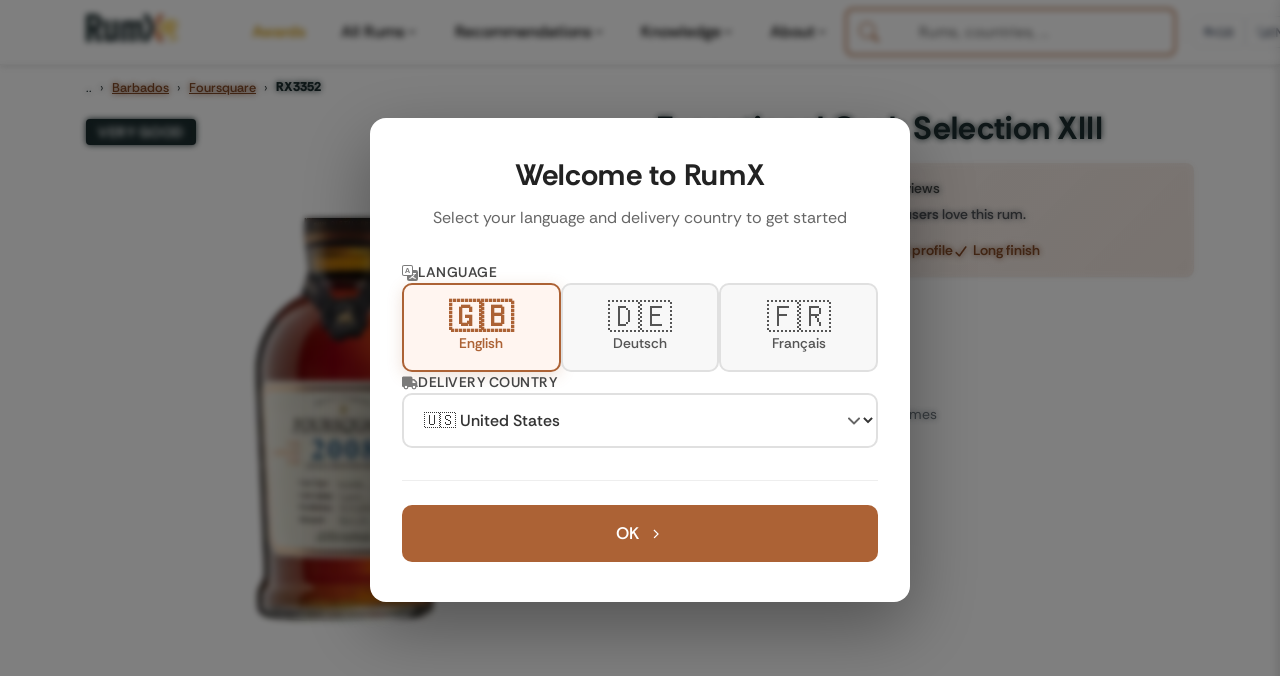

--- FILE ---
content_type: text/html; charset=UTF-8
request_url: https://www.rum-x.com/rums/3352/
body_size: -158
content:
<!doctype html><html lang=en><head><title>https://www.rum-x.com/rums/3352/foursquare-exceptional-cask-selection-xiii/</title>
<link rel=canonical href=https://www.rum-x.com/rums/3352/foursquare-exceptional-cask-selection-xiii/><meta name=robots content="noindex"><meta charset=utf-8><meta http-equiv=refresh content="0; url=https://www.rum-x.com/rums/3352/foursquare-exceptional-cask-selection-xiii/"></head></html>

--- FILE ---
content_type: application/javascript; charset=UTF-8
request_url: https://www.rum-x.com/js/main.69b7c1e1ef7d3d12531e491a9d205aa6bf55d3dd02c7152fe1e7ae365bcf40da.js
body_size: 28691
content:
function Q(t,e,o){let n="";if(o){let i=new Date;i.setTime(i.getTime()+o*24*60*60*1e3),n="; expires="+i.toUTCString()}let r="__Host-"+t;document.cookie=r+"="+e+n+"; path=/; SameSite=Lax; Secure"}function $(t){let o="__Host-"+t+"=",n=document.cookie.split(";");for(let r=0;r<n.length;r++){let i=n[r];for(;i.charAt(0)==" ";)i=i.substring(1,i.length);if(i.indexOf(o)==0)return i.substring(o.length,i.length)}return null}var Jt=typeof window<"u"&&window.location.hostname==="localhost",N=(...t)=>Jt&&console.log(...t),G={EUR:"\u20AC",DKK:"kr",SEK:"kr",PLN:"z\u0142",CZK:"K\u010D",GBP:"\xA3",USD:"$",CHF:"CHF",TWD:"NT$",JPY:"\xA5",HKD:"HK$"},Yt={DK:"DKK",SE:"SEK",PL:"PLN",CZ:"CZK",GB:"GBP",US:"USD",CH:"CHF",TW:"TWD",JP:"JPY",HK:"HKD"};function Ee(t){return Yt[t?.toUpperCase()]||"EUR"}var W=new Map,Be=new Map,Zt=5*60*1e3,w={API_URL:"https://us-central1-rumtastingnotes.cloudfunctions.net/fetchAvailableShopItems",AUCTION_API_URL:"https://us-central1-rumtastingnotes.cloudfunctions.net/getLiveAuctionsByRxId",formatPrice(t,e=!1){let o=parseFloat(t);if(e){let n=o.toFixed(2);return(window.location.hostname.endsWith(".de")||window.location.hostname.endsWith("rum-x.de"))&&(n=n.replace(".",",")),n}else return Math.round(o).toString()},getCurrencySymbol(t){return G[t?.toUpperCase()]||t||"\u20AC"},getDeliveryCountry(){return $("delivery-country")||"DE"},fetchShopData(t,e=null){let o=e||this.getDeliveryCountry(),n=`${t}-${o}`,r=Be.get(n);if(r&&Date.now()<r.expiry)return N(`[RumX] API Cache hit: RX${t} for ${o}`),Promise.resolve(r.data);if(W.has(n))return N(`[RumX] API Request deduped: RX${t} for ${o}`),W.get(n);let i=this.API_URL+"?rxid="+encodeURIComponent(t)+"&countryCode="+encodeURIComponent(o);N(`[RumX] API Request: RX${t} for ${o}`);let c=fetch(i).then(function(u){if(!u.ok)throw console.error(`[RumX] API Error: RX${t} - Status ${u.status}`),new Error("Network response was not ok");return u.json()}).then(function(u){return N(`[RumX] API Response: RX${t} - Success`),Be.set(n,{data:u,expiry:Date.now()+Zt}),u}).catch(function(u){throw console.error(`[RumX] API Failed: RX${t}`,u),u}).finally(function(){setTimeout(()=>W.delete(n),100)});return W.set(n,c),c},clearCache(){Be.clear(),N("[RumX] API cache cleared")},fetchAuctionData(t){let e=`auction-${t}`;if(W.has(e))return N(`[RumX] Auction API Request deduped: RX${t}`),W.get(e);let o=this.AUCTION_API_URL+"?rxid="+encodeURIComponent(t);N(`[RumX] API Request: Auction data for RX${t}`);let n=fetch(o).then(function(r){if(!r.ok)throw console.error(`[RumX] Auction API Error: RX${t} - Status ${r.status}`),new Error("Network response was not ok");return r.json()}).then(function(r){return N(`[RumX] Auction API Response: RX${t} - Success`),r}).catch(function(r){throw console.error(`[RumX] Auction API Failed: RX${t}`,r),r}).finally(function(){setTimeout(()=>W.delete(e),100)});return W.set(e,n),n},hasDiscount(t,e){return e&&e>t},getDiscountPercentage(t,e){if(!this.hasDiscount(t,e))return 0;let o=e-t;return Math.round(o/e*100)},getDiscountAmount(t,e){return this.hasDiscount(t,e)?e-t:0},async fetchBulkDatabase(){let t="https://storage.googleapis.com/rumtastingnotes.appspot.com/shops/prices_by_rxid_v4.zip";N("[RumX] Fetching bulk pricing database (V4 with currency)...");try{let e=await fetch(t);if(!e.ok)throw new Error(`HTTP ${e.status}: ${e.statusText}`);let o=await e.arrayBuffer();await this.loadJSZipLibrary();let n=await JSZip.loadAsync(o),r=null;for(let c in n.files)if(c.endsWith(".json")){r=await n.files[c].async("string");break}if(!r)throw new Error("No JSON file found in ZIP archive");let i=JSON.parse(r);return N("[RumX] Bulk pricing database loaded successfully"),i}catch(e){throw console.error("[RumX] Failed to load bulk pricing database:",e),e}},loadJSZipLibrary(){return typeof JSZip<"u"?Promise.resolve():new Promise((t,e)=>{let o=document.createElement("script");o.src="/assets/js/libs/jszip.min.js",o.async=!0,o.onload=()=>{N("[RumX] JSZip library loaded"),t()},o.onerror=()=>{e(new Error("Failed to load JSZip library"))},document.head.appendChild(o)})}};typeof window<"u"&&(window.LivePricingUtils=w);var{formatPrice:qo,getCurrencySymbol:Do,getDeliveryCountry:Fo,fetchShopData:Oo,fetchAuctionData:Bo,fetchBulkDatabase:No,hasDiscount:Ho,getDiscountPercentage:Xo,getDiscountAmount:Go,clearCache:zo}=w,{API_URL:jo,AUCTION_API_URL:Vo}=w;function z(){return{rxid:Qt(),rum_id:eo(),name:to(),brand:oo(),category:pt(),distillery:no(),country:ro(),price:io(),currency:"EUR"}}function Qt(){let t=null,e=document.querySelector(".hero-buy-section[data-rxid]");if(e&&(t=e.getAttribute("data-rxid")),!t){let o=document.querySelector("#sticky-footer[data-rxid]");o&&(t=o.getAttribute("data-rxid"))}if(!t){let o=document.querySelector('[data-pagefind-meta="rxid"]');o&&(t=o.textContent.trim())}return t?t.replace(/^RX/i,""):null}function eo(){let t=document.querySelector('[data-pagefind-meta="rum_id"]');if(t)return t.textContent.trim();let e=document.querySelector("[data-rum-id]");return e?e.getAttribute("data-rum-id"):null}function to(){let t=document.querySelector('h1 [itemprop="name"]');if(t)return t.textContent.trim();let e=document.querySelector('[data-pagefind-meta="basics_compactName"]');if(e)return e.textContent.trim();let o=document.querySelector("h1");return o?o.textContent.trim():"Unknown Rum"}function oo(){let t=document.querySelector("[data-ga4-bottler]");if(t)return t.textContent.trim();let e=document.querySelector('[itemprop="brand"] [itemprop="name"]');if(e)return e.textContent.trim()}function pt(){let t=document.querySelector("[data-ga4-country]");if(t)return t.textContent.trim();let e=document.querySelector('[itemprop="countryOfOrigin"] [itemprop="name"]');if(e)return e.textContent.trim()}function no(){let t=document.querySelector("[data-ga4-distillery]");if(t)return t.textContent.trim();let e=document.querySelector('[itemprop="manufacturer"] [itemprop="name"]');if(e)return e.textContent.trim()}function ro(){return pt()}function io(){let t=document.querySelectorAll("[data-static-price]");for(let o of t){let n=o.getAttribute("data-static-price"),r=parseFloat(n);if(!isNaN(r)&&r>0)return r}let e=document.querySelector(".hero-price-display, .sticky-price-display");if(e){let n=e.textContent.trim().match(/(\d+[.,]\d+)/);if(n){let r=parseFloat(n[1].replace(",","."));if(!isNaN(r)&&r>0)return r}}return 0}var me="EUR",F=window.location.hostname==="localhost"||window.location.search.includes("ga4_debug=true"),ht=500,Ne=1e4,H=[],xe=!1,J=null;function vt(){let t=typeof gtag<"u";return!t&&F&&console.warn("[GA4 E-commerce] gtag not available - events will be queued"),t}function gt(){if(vt())for(xe=!0,F&&H.length>0&&console.log(`[GA4 E-commerce] \u2705 gtag ready, flushing ${H.length} queued event(s)`),J&&(clearInterval(J),J=null);H.length>0;){let t=H.shift();wt(t.name,t.params),gtag("event",t.name,t.params)}}function fe(t,e){xe||vt()?(xe||(xe=!0,gt()),F&&console.log(`[GA4 E-commerce] \u{1F4E4} Sending ${t} immediately`,e),wt(t,e),gtag("event",t,e)):(console.log(`[GA4 E-commerce] \u{1F4E5} Queueing ${t} event (gtag not ready yet)`,{queueSize:H.length+1,params:e}),H.push({name:t,params:e}),J||(F&&console.log(`[GA4 E-commerce] \u23F1\uFE0F Started polling for gtag (every ${ht}ms, timeout: ${Ne/1e3}s)`),J=setInterval(gt,ht),setTimeout(()=>{J&&(clearInterval(J),J=null,H.length>0&&(console.error(`[GA4 E-commerce] \u274C Gave up waiting for gtag after ${Ne/1e3}s, discarding ${H.length} queued event(s):`,H.map(o=>o.name)),H.length=0))},Ne)))}function wt(t,e){F&&console.log(`[GA4 E-commerce] ${t}`,e)}function ie(t){return t?Array.isArray(t)?t.map((e,o)=>yt(e,o)):[yt(t,0)]:[]}function yt(t,e=0){return!t.item_id||!t.item_name?(console.error("[GA4 E-commerce] Invalid item - missing required fields (item_id or item_name):",t),{item_id:"unknown",item_name:"Unknown Rum",currency:"EUR",price:0,quantity:1,index:e}):{item_id:t.item_id,item_name:t.item_name,item_brand:t.item_brand||void 0,item_category:t.item_category||void 0,affiliation:t.affiliation||void 0,currency:t.currency||"EUR",price:t.price||0,quantity:t.quantity||1,index:e}}function ao(){let t=z();return{item_id:t.rxid,item_name:t.name,item_brand:t.brand,item_category:t.country,price:t.price,currency:t.currency}}function He(t){if(F&&console.log("[GA4 E-commerce] \u{1F441}\uFE0F view_item triggered:",t),!t||!t.item_id||!t.price){console.warn("[GA4 E-commerce] \u26A0\uFE0F Invalid product data for view_item",t);return}let e=ie(t),o={currency:t.currency||me,value:t.price,items:e};fe("view_item",o),F&&console.log("[GA4 E-commerce] \u2705 view_item event prepared:",{value:t.price,item_id:t.item_id})}function Xe(t,e,o=me){if(F&&console.log("[GA4 E-commerce] \u{1F6D2} add_to_cart triggered:",{items:t,value:e,currency:o}),!t||typeof e!="number"){console.warn("[GA4 E-commerce] \u26A0\uFE0F Invalid data for add_to_cart",{items:t,value:e});return}let n=ie(t);fe("add_to_cart",{currency:o,value:e,items:n}),F&&console.log("[GA4 E-commerce] \u2705 add_to_cart event prepared:",{value:e,currency:o,itemCount:n.length,item_ids:n.map(i=>i.item_id)})}function Ge(t,e,o=me){if(F&&console.log("[GA4 E-commerce] \u{1F5D1}\uFE0F remove_from_cart triggered:",{items:t,value:e,currency:o}),!t||typeof e!="number"){console.warn("[GA4 E-commerce] \u26A0\uFE0F Invalid data for remove_from_cart",{items:t,value:e});return}let n=ie(t);fe("remove_from_cart",{currency:o,value:e,items:n}),F&&console.log("[GA4 E-commerce] \u2705 remove_from_cart event prepared:",{value:e,currency:o,itemCount:n.length})}function ze(t){if(F&&console.log("[GA4 E-commerce] \u{1F6CD}\uFE0F begin_checkout triggered (from Flutter):",t),!t||!t.items||typeof t.value!="number"){console.warn("[GA4 E-commerce] \u26A0\uFE0F Invalid data for begin_checkout",t);return}let e=ie(t.items),o={currency:t.currency||me,value:t.value,items:e};t.coupon&&(o.coupon=t.coupon),fe("begin_checkout",o),F&&console.log("[GA4 E-commerce] \u2705 begin_checkout event prepared:",{value:t.value,currency:t.currency,itemCount:e.length,hasCoupon:!!t.coupon})}function je(t){if(console.log("[GA4 E-commerce] \u{1F4B0} PURCHASE event triggered (from Flutter):",{transaction_id:t?.transaction_id,value:t?.value,currency:t?.currency,items:t?.items,itemCount:t?.items?.length,fullData:t}),!t||!t.transaction_id||typeof t.value!="number"||!t.items){console.error("[GA4 E-commerce] \u274C Missing required fields for purchase event",t);return}let e=ie(t.items),o={transaction_id:t.transaction_id,value:t.value,currency:t.currency||me,items:e};t.tax&&(o.tax=t.tax),t.shipping&&(o.shipping=t.shipping),t.coupon&&(o.coupon=t.coupon),t.affiliation&&(o.affiliation=t.affiliation),F&&console.log("[GA4 E-commerce] \u{1F4CA} Purchase event params prepared:",o),fe("purchase",o),console.log(`[GA4 E-commerce] \u2705 Purchase tracked: Order ${t.transaction_id} - ${t.currency||"EUR"}${t.value}`,{itemCount:e.length,item_ids:e.map(n=>n.item_id),tax:t.tax,shipping:t.shipping})}typeof window<"u"&&(window.GA4Ecommerce={trackViewItem:He,trackAddToCart:Xe,trackRemoveFromCart:Ge,trackBeginCheckout:ze,trackPurchase:je,formatItemsForGA4:ie,getRumDataFromPage:ao});function bt(){let t=$("consent-settings");return t?t.length>0&&t[0]==="1":!1}function Ct(){let t=$("consent-settings");return t?t.length>1&&t[1]==="1":!1}var Ve="AW-17654410372",ae={PURCHASE:"rE7kCNqqybkbEITZo-JB",ADD_TO_CART:"OrizCO740rkbEITZo-JB",VIEW_PRODUCT:"U0bBCMHYzLkbEITZo-JB",BEGIN_CHECKOUT:"DDCUCPzq4bsbEITZo-JB"},se=window.location.hostname==="localhost"||window.location.search.includes("ads_debug=true");function so(){let t=typeof gtag<"u";return!t&&se&&console.warn("[Google Ads] gtag not available - conversions will be blocked"),t}function co(){let t=Ct();return t?se&&console.log("[Google Ads] \u2705 Marketing consent granted"):console.warn("[Google Ads] \u26A0\uFE0F Marketing consent not granted - conversions blocked"),t}function _e(t,e={}){let o=Object.keys(ae).find(i=>ae[i]===t)||"UNKNOWN";if(console.group(`[Google Ads] \u{1F4CA} ${o} Conversion`),console.log("\u{1F50D} Initiating conversion tracking..."),se&&console.log("\u{1F4CB} Request Details:",{conversionType:o,label:t,accountId:Ve,data:e}),!co()){console.warn("\u26A0\uFE0F BLOCKED: Marketing consent not granted"),console.log("\u{1F4A1} Tip: User must accept marketing cookies for Google Ads tracking"),console.groupEnd();return}if(console.log("\u2705 Consent: Marketing cookies accepted"),!so()){console.error("\u274C FAILED: gtag() function not available"),console.log("\u{1F4A1} Tip: Verify Google tag is loaded in page <head>"),console.groupEnd();return}console.log("\u2705 gtag: Function available");let n=`${Ve}/${t}`,r={send_to:n,...e};console.log("\u{1F4E4} Sending conversion to Google Ads..."),gtag("event","conversion",r),console.log("\u2705 SUCCESS: Conversion event sent to Google Ads"),console.table({"Conversion Type":o,"Account ID":Ve,"Conversion Label":t,send_to:n}),Object.keys(e).length>0&&console.log("\u{1F4E6} Conversion Data:",e),console.log("\u{1F50D} Verification:"),console.log("  \u2022 Check Tag Assistant for network request to googleadservices.com"),console.log(`  \u2022 If "conversion action wasn't detected", see GOOGLE_ADS_VERIFICATION_CHECKLIST.md`),console.log("  \u2022 Conversions may take 1-3 hours to appear in Google Ads"),console.groupEnd()}function Ke(t){if(console.group("[Google Ads] \u{1F6D2} PURCHASE CONVERSION (PRIMARY)"),console.log("\u26A1 Critical conversion event triggered by checkout completion"),console.log("\u{1F4CB} Transaction Data Received:",{transaction_id:t?.transaction_id,value:t?.value,currency:t?.currency,gclid:t?.gclid||"not provided",hasAllFields:!!(t?.transaction_id&&typeof t?.value=="number")}),!t||!t.transaction_id||typeof t.value!="number"){console.error("\u274C VALIDATION FAILED: Missing required fields"),console.table({transaction_id:t?.transaction_id||"\u274C MISSING",value:typeof t?.value=="number"?t.value:"\u274C MISSING or invalid",currency:t?.currency||"Will default to EUR"}),console.log("\u{1F4A1} Fix: Ensure checkout completion event includes transaction_id and numeric value"),console.groupEnd();return}let e={transaction_id:t.transaction_id,value:t.value,currency:t.currency||"EUR"};t.gclid?(e.gclid=t.gclid,console.log("\u{1F517} GCLID included for conversion attribution:",t.gclid)):console.warn("\u26A0\uFE0F No gclid provided - relying on cookies or enhanced conversions for attribution"),console.log("\u2705 Validation passed - proceeding to send conversion..."),console.groupEnd(),_e(ae.PURCHASE,e),console.log(`[Google Ads] \u{1F4B0} PURCHASE: Order ${t.transaction_id} - ${t.currency||"EUR"} ${t.value.toFixed(2)}`)}function We(t,e="EUR"){if(se&&console.log("[Google Ads] \u{1F6D2} Add to Cart conversion triggered:",{value:t,currency:e}),typeof t!="number"){console.warn("[Google Ads] \u26A0\uFE0F VALIDATION FAILED: Invalid value type"),console.log("Received:",t,"| Expected: number");return}let o={value:t,currency:e};_e(ae.ADD_TO_CART,o),console.log(`[Google Ads] \u2705 ADD_TO_CART: ${e} ${t.toFixed(2)}`)}function Je(t,e="EUR"){if(se&&console.log("[Google Ads] \u{1F6CD}\uFE0F Begin Checkout conversion triggered:",{value:t,currency:e}),typeof t!="number"){console.warn("[Google Ads] \u26A0\uFE0F VALIDATION FAILED: Invalid value type"),console.log("Received:",t,"| Expected: number");return}let o={value:t,currency:e};_e(ae.BEGIN_CHECKOUT,o),console.log(`[Google Ads] \u2705 BEGIN_CHECKOUT: ${e} ${t.toFixed(2)}`)}function Ye(){se&&console.log("[Google Ads] \u{1F441}\uFE0F View Product conversion triggered"),_e(ae.VIEW_PRODUCT),console.log("[Google Ads] \u2705 VIEW_PRODUCT tracked")}typeof window<"u"&&(window.GoogleAds={trackPurchaseConversion:Ke,trackAddToCartConversion:We,trackBeginCheckoutConversion:Je,trackViewProductConversion:Ye});var ee="rumx_search_context";var j=window.location.hostname==="localhost"||window.location.search.includes("search_debug=true");function St(t,e,o=null){if(!t||!e){j&&console.warn("[Search Context] Cannot save: missing queryID or objectID",{queryID:t,objectID:e});return}let n={queryID:t,objectID:e,position:o,timestamp:Date.now()};try{sessionStorage.setItem(ee,JSON.stringify(n)),j&&console.log("[Search Context] \u2705 Saved:",{queryID:t.substring(0,10)+"...",objectID:e,position:o,expiresIn:`${36e5/1e3/60} minutes`})}catch(r){console.error("[Search Context] \u274C Failed to save:",r)}}function te(){try{let t=sessionStorage.getItem(ee);if(!t)return j&&console.log("[Search Context] No context found (user did not come from search)"),null;let e=JSON.parse(t),o=Date.now()-e.timestamp;return o>36e5?(j&&console.log("[Search Context] \u23F1\uFE0F Context expired (age: "+Math.round(o/1e3/60)+" minutes, TTL: "+36e5/1e3/60+" minutes)"),sessionStorage.removeItem(ee),null):(j&&console.log("[Search Context] \u2705 Retrieved valid context:",{queryID:e.queryID.substring(0,10)+"...",objectID:e.objectID,position:e.position,age:Math.round(o/1e3)+"s",expiresIn:Math.round((36e5-o)/1e3/60)+" minutes"}),e)}catch(t){return console.error("[Search Context] \u274C Failed to read:",t),null}}function kt(){try{sessionStorage.removeItem(ee),j&&console.log("[Search Context] \u{1F5D1}\uFE0F Cleared")}catch(t){console.error("[Search Context] Failed to clear:",t)}}function Ze(){let t=te();if(t)return t;try{let e=new URLSearchParams(window.location.search),o=e.get("queryID")||e.get("algolia_query_id");if(o)return j&&console.log("[Search Context] \u2705 Retrieved queryID from URL parameter"),{queryID:o,objectID:null,position:null,timestamp:Date.now()}}catch(e){console.error("[Search Context] Failed to read URL params:",e)}return j&&console.log("[Search Context] No context found for purchase (direct navigation or expired)"),null}function lo(){try{let t=sessionStorage.getItem(ee);if(!t)return!1;let e=JSON.parse(t);return Date.now()-e.timestamp<=36e5}catch{return!1}}function uo(){try{let t=sessionStorage.getItem(ee);if(!t)return null;let e=JSON.parse(t);return Date.now()-e.timestamp}catch{return null}}window.SearchContext={saveSearchContext:St,getSearchContext:te,clearSearchContext:kt,getSearchContextForPurchase:Ze,hasSearchContext:lo,getSearchContextAge:uo,...j?{_inspect:()=>{try{let t=sessionStorage.getItem(ee);if(!t)return console.log("[Search Context Debug] No context stored"),null;let e=JSON.parse(t),o=Date.now()-e.timestamp;return console.log("[Search Context Debug] Current context:",{...e,ageSeconds:Math.round(o/1e3),ageMinutes:Math.round(o/1e3/60),expired:o>36e5,ttlMinutes:36e5/1e3/60}),e}catch(t){return console.error("[Search Context Debug] Error:",t),null}},_test:()=>{console.log("[Search Context Debug] Running test..."),kt(),St("test-query-123","RX17382",1);let t=te();return console.log("[Search Context Debug] Test result:",t?"\u2705 PASS":"\u274C FAIL"),t}}:{}};function ce(t){return t?`rum_${t.toString().replace(/^(RX|rum_)/i,"")}`:(console.error("[Algolia ID Formatter] Invalid rxid:",t),"")}var Le=class{constructor(){this.storageKey="cartItems",this.init()}init(){this.updateCartBadge(),window.addEventListener("storage",e=>{e.key===this.storageKey&&this.updateCartBadge()})}getCartItems(){try{let e=localStorage.getItem(this.storageKey);return e?JSON.parse(e):[]}catch(e){return console.error("Error parsing cart items:",e),[]}}saveCartItems(e){let o=this.getCartItems();try{localStorage.setItem(this.storageKey,JSON.stringify(e)),this.updateCartBadge(),window.dispatchEvent(new CustomEvent("cart-updated",{detail:{items:e,previousItems:o,action:this.determineAction(o,e)}})),this.trackCartChange(o,e)}catch(n){console.error("Error saving cart items:",n)}}addToCart(e,o=null){let n=this.getCartItems();return n.includes(e)||(n.push(e),this.saveCartItems(n),window.dispatchEvent(new CustomEvent("cart-item-added",{detail:{product_id:e,cartSize:n.length}}))),this.trackAddToCartEvent(e,o),n}trackAddToCartEvent(e,o){try{let n=o;if(!n||!n.item_name){let r=z();n={item_id:r.rxid,item_name:r.name,item_brand:r.brand,item_category:r.category,currency:r.currency,price:r.price,quantity:1}}else if(!n.item_id){let r=z();n.item_id=r.rxid}if(Xe(n,n.price||0),We(n.price||0,n.currency||"EUR"),window.MetaEcommerce&&typeof window.MetaEcommerce.trackAddToCart=="function"){let r={content_id:n.item_id,content_name:n.item_name,value:n.price||0,currency:"EUR"};window.MetaEcommerce.trackAddToCart(r)}if(window.AlgoliaInsights&&window.AlgoliaInsights.isReady())try{let r=ce(n.item_id),i=te();window.AlgoliaInsights.trackAddToCart({objectID:r,queryID:i?.queryID||null}),window.location.hostname==="localhost"&&console.log("[Cart] \u2705 Algolia add-to-cart tracked:",{objectID:r,hasQueryID:!!i?.queryID,searchAge:i?`${Math.round((Date.now()-i.timestamp)/1e3)}s ago`:"n/a"})}catch(r){console.error("[Cart] Algolia tracking error:",r)}window.RelevanzTracking&&typeof window.RelevanzTracking.trackAddToCart=="function"&&window.RelevanzTracking.trackAddToCart(n.item_id)}catch(n){console.error("[E-commerce Tracking] Failed to track add_to_cart:",n)}}removeFromCart(e,o=null){let n=this.getCartItems(),r=n.filter(i=>i!==e);return r.length!==n.length&&(this.saveCartItems(r),window.dispatchEvent(new CustomEvent("cart-item-removed",{detail:{product_id:e,cartSize:r.length,cartEmpty:r.length===0}})),this.trackRemoveFromCartEvent(e,o)),r}trackRemoveFromCartEvent(e,o){try{let n=o;if(n){if(!n.item_id){let r=z();if(!r.rxid){console.warn("[E-commerce Tracking] Cannot track remove_from_cart: No rxid available");return}n.item_id=r.rxid}}else{let r=z();if(!r.rxid){console.warn("[E-commerce Tracking] Cannot track remove_from_cart: No rxid available for product_id:",e);return}n={item_id:r.rxid,item_name:r.name||"Rum Product",price:r.price||0}}Ge(n,n.price||0)}catch(n){console.error("[E-commerce Tracking] Failed to track remove_from_cart:",n)}}clearCart(){let e=this.getCartItems();e.length>0&&(this.saveCartItems([]),window.dispatchEvent(new CustomEvent("cart-cleared",{detail:{previousSize:e.length}})))}updateCartBadge(){let e=this.getCartItems();document.querySelectorAll(".btn-cart-mobile, .btn-cart-desktop").forEach(n=>{let r=n.querySelector(".cart-badge");if(r&&r.remove(),e.length>0){let i=document.createElement("span");i.className="cart-badge",i.textContent=e.length,i.style.cssText=`
          position: absolute;
          top: -8px;
          right: -8px;
          background-color: var(--rx-secondary-color-light);
          color: white;
          border-radius: 50%;
          width: 20px;
          height: 20px;
          display: flex;
          align-items: center;
          justify-content: center;
          font-size: 12px;
          font-weight: bold;
          z-index: 1;
        `,getComputedStyle(n).position==="static"&&(n.style.position="relative"),n.appendChild(i)}})}getCartItemsForCheckout(){let e=this.getCartItems();return e.length>0?e.join(","):""}hasItem(e){return this.getCartItems().includes(e)}getCartSize(){return this.getCartItems().length}determineAction(e,o){return o.length>e.length?"added":o.length<e.length?"removed":o.length===0&&e.length===0?"none":"updated"}trackCartChange(e,o){if(typeof gtag<"u"){let n=this.determineAction(e,o);n!=="none"&&gtag("event",`cart_${n}`,{event_category:"cart",cart_size:o.length,previous_size:e.length})}}},le=null;function Re(){return le||(le=new Le,typeof window<"u"&&(window.cartUtils=le,window.CartManager=Le)),le}typeof window<"u"&&Re();function V(){return le||Re(),le}var Y={DATABASE_CACHE_TTL_HOURS:3,API_CACHE_TTL_MS:5*60*1e3,BATCH_SIZE:50,STRATEGY_THRESHOLD:10,MUTATION_THROTTLE_MS:1e3,STORAGE_PREFIX:"rumx_unified_pricing_v4"},At=1.2,It=typeof window<"u"&&window.location.hostname==="localhost",R=(...t)=>It&&console.log(...t),mo=(...t)=>It&&console.warn(...t);function Pe(t){let e=Ee(t);return G[e]||"\u20AC"}var Qe=class{constructor(){this.mode=this.detectMode()}detectMode(){if(window.location.pathname==="/rums/"||window.location.pathname.startsWith("/rums/list")||document.getElementById("searchbox")&&document.getElementById("hits"))return R("[RumX] Strategy: Database (Algolia list page)"),"database";let o=document.querySelectorAll("[data-rxid]:not(.skeleton-card)").length,n=document.getElementById("new-arrivals-container")||document.getElementById("recombee-carousel-container")||document.querySelector("[data-recombee-scenario]");return o<=3&&!n?(R("[RumX] Strategy: API (product detail page)"),"api"):n?(R("[RumX] Strategy: Database (dynamic content page)"),"database"):o>=Y.STRATEGY_THRESHOLD?(R("[RumX] Strategy: Database (listing page)"),"database"):(R("[RumX] Strategy: Hybrid (mixed page)"),"hybrid")}shouldUseAPI(e){return!!(e.closest(".hero-buy-section, .sticky-footer")||e.matches(".hero-buy-section, .sticky-footer")||this.mode==="api")}shouldUseDatabase(){return this.mode==="database"||this.mode==="hybrid"}},et=class{constructor(e){this.cache=new Map,this.ttlMs=e}set(e,o){this.cache.set(e,{value:o,expiry:Date.now()+this.ttlMs})}get(e){let o=this.cache.get(e);return o?Date.now()>o.expiry?(this.cache.delete(e),null):o.value:null}clear(){this.cache.clear()}},tt=class{constructor(){this.strategy=new Qe,this.database=null,this.databaseLoadFailed=!1,this.cacheWriteFailed=!1,this.apiCache=new et(Y.API_CACHE_TTL_MS),this.processingElements=new WeakSet,this.observer=null,this.initialized=!1,this.updateAllPricesThrottled=this.throttle(this.updateAllPrices.bind(this),Y.MUTATION_THROTTLE_MS)}async init(){if(!this.initialized){if(R("[RumX] Initializing unified pricing system..."),this.strategy.shouldUseDatabase())try{await this.loadDatabase()}catch(e){console.error("[RumX] Failed to load pricing database:",e),this.databaseLoadFailed=!0,setTimeout(()=>{R("[RumX] Retrying database load..."),this.retryDatabaseLoad()},5e3),this.initialized=!0,this.setupEventListeners(),this.observeVisibilityChanges();return}this.updateAllPrices(),this.setupEventListeners(),this.observeVisibilityChanges(),this.initialized=!0,R("[RumX] Unified pricing system initialized")}}async loadDatabase(){let e=this.getDatabaseCache();if(e){R("[RumX] Using cached pricing database"),this.database=e,this.databaseLoadFailed=!1;return}R("[RumX] Fetching pricing database...");try{this.database=await w.fetchBulkDatabase(),R("[RumX] Pricing database loaded successfully"),this.cacheWriteFailed||this.setDatabaseCache(this.database),this.databaseLoadFailed=!1}catch(o){let n=this.getDatabaseCache(!0);if(n){R("[RumX] Using stale pricing database"),this.database=n,this.databaseLoadFailed=!1;return}throw console.error("[RumX] Failed to load pricing database (no fallback available):",o),o}}async retryDatabaseLoad(){if(this.databaseLoadFailed)try{await this.loadDatabase(),R("[RumX] Database retry successful - updating prices"),this.updateAllPrices()}catch(e){console.error("[RumX] Database retry failed:",e)}}getDatabaseCache(e=!1){try{let o=`${Y.STORAGE_PREFIX}_database`,n=localStorage.getItem(o);if(!n)return null;let r;if(typeof LZString<"u"){let i=LZString.decompress(n);i?r=JSON.parse(i):r=JSON.parse(n)}else r=JSON.parse(n);return!e&&Date.now()>r.expiry?null:r.value}catch(o){return console.error("[RumX] Failed to read database cache:",o),null}}setDatabaseCache(e){try{let o=`${Y.STORAGE_PREFIX}_database`,n=Y.DATABASE_CACHE_TTL_HOURS*60*60*1e3,r={value:e,expiry:Date.now()+n},i=typeof LZString<"u"?LZString.compress(JSON.stringify(r)):JSON.stringify(r),c=Math.round(i.length/1024);R(`[RumX] Caching pricing database (${c} KB compressed)`),localStorage.setItem(o,i),this.cacheWriteFailed=!1}catch(o){o.name==="QuotaExceededError"||o.code===22||o.code===1014||o.name==="NS_ERROR_DOM_QUOTA_REACHED"?(mo("[RumX] localStorage quota exceeded - continuing with in-memory only"),this.cacheWriteFailed=!0):console.error("[RumX] Failed to cache database:",o)}}setupEventListeners(){window.addEventListener("delivery-country-changed",()=>{R("[RumX] Country changed - refreshing prices"),this.apiCache.clear(),w.clearCache(),this.clearLoadedFlags(),this.updateAllPrices()}),window.addEventListener("countryChanged",()=>{R("[RumX] Country changed - refreshing prices"),this.apiCache.clear(),w.clearCache(),this.clearLoadedFlags(),this.updateAllPrices()})}clearLoadedFlags(){document.querySelectorAll('[data-price-loaded="true"]').forEach(e=>{e.removeAttribute("data-price-loaded")})}updateAllPrices(){if(this.strategy.shouldUseDatabase()&&!this.database){R("[RumX] Skipping price update - database still loading");return}let e=document.querySelectorAll("[data-rxid]"),o=Array.from(e).filter(n=>{if(n.classList.contains("hero-buy-section")||n.classList.contains("sticky-footer"))return!0;let r=n.querySelector(".rum-item-price, .hero-price-section, .price-display");if((r?.querySelector(".price-display")||r)?.getAttribute("data-source")==="algolia")return!1;let c=r?.getAttribute("data-price-loaded");return!r||c!==n.dataset.rxid});o.length!==0&&(R(`[RumX] Updating prices for ${o.length} products`),this.processBatch(o))}processBatch(e){let o=[];for(let r=0;r<e.length;r+=Y.BATCH_SIZE)o.push(e.slice(r,r+Y.BATCH_SIZE));let n=r=>{if(r>=o.length)return;o[r].forEach(c=>this.updateElement(c)),r+1<o.length&&requestAnimationFrame(()=>n(r+1))};n(0)}async updateElement(e){if(!e||this.processingElements.has(e))return;let o=e.dataset.rxid;if(o){this.processingElements.add(e);try{let n=await this.getPrice(o,e);if(document.contains(e)){this.updateDOM(e,n);let r=e.querySelector(".rum-item-price, .hero-price-section, .price-display");r&&r.setAttribute("data-price-loaded",o)}}catch(n){console.error(`[RumX] Failed to update price for RX${o}:`,n)}finally{this.processingElements.delete(e)}}}async getPrice(e,o){let n=this.getCountry(),r=`${e}-${n}`;if(this.strategy.shouldUseAPI(o))return this.fetchFromAPI(e,n,r);if(this.database){let c=this.getPriceFromDatabase(e,n);if(c)return c}return this.strategy.mode==="hybrid"?this.fetchFromAPI(e,n,r):null}getPriceFromDatabase(e,o){if(!this.database||!this.database[e])return null;let n=this.database[e][o];if(!n)return null;let r=typeof n=="number"?n:n.price,i=typeof n=="number"?null:n.originalPrice||null,c=typeof n=="object"?n.shop:null,u=typeof n=="object"&&n.currency?n.currency:Ee(o);return!r||r===0?null:(o==="US"&&c==="ArmagnacDe"&&(r=Math.round(r*At*100)/100,i&&(i=Math.round(i*At*100)/100)),{price:r,originalPrice:i,currency:u,source:"database",available:!0})}async fetchFromAPI(e,o,n){let r=this.apiCache.get(n);if(r)return r;R(`[RumX] Fetching live price: RX${e}`);try{let i=await w.fetchShopData(e,o);if(!i||typeof i!="object")throw new Error("Invalid API response format");let c={price:i.cheapestPriceInLocalCurrency||i.cheapestPriceInEUR||0,originalPrice:i.offers?.[0]?.nonDiscountedPriceInEUR,currency:i.currency||Ee(o),numberOfOffers:i.numberOfOffers||0,bestOfferId:i.offers?.[0]?.productId,totalStock:i.totalStock||0,source:"api",available:(i.numberOfOffers||0)>0};return this.apiCache.set(n,c),R(`[RumX] Live price received: RX${e} (${c.numberOfOffers} offers)`),c}catch(i){return console.error(`[RumX] API fetch failed for RX${e}:`,i),null}}updateDOM(e,o){if(!e||!e.nodeType){console.error("[RumX] Invalid element passed to updateDOM");return}let n=e.classList.contains("hero-buy-section"),r=e.classList.contains("sticky-footer");if(n||r){if(o&&o.available?(e.classList.remove("d-none"),e.style.display=""):(e.classList.add("d-none"),e.style.display="none"),n&&o&&o.available){let S=e.parentElement?.querySelector(".hero-price-section");if(S){if(S.hasAttribute("data-affiliate"))return;let k=S.querySelector(".hero-price-display");if(k){let P=this.formatPrice(o.price,this.shouldUsePrecisePricing(e)),A=G[o.currency]||Pe(this.getCountry());k.textContent=`${P} ${A}`,k.setAttribute("data-price",o.price),k.style.display="",o.numberOfOffers>=5?k.classList.add("many-offers"):k.classList.remove("many-offers");let M=S.querySelector(".hero-price-placeholder");M&&(M.style.display="none"),S.classList.remove("d-none"),S.style.display=""}}}if(o&&o.available){if(o.source==="api"&&o.totalStock)this.updateStockIndicator(e,o.totalStock);else if(o.source!=="api"){let S=e.dataset.rxid,k=this.getCountry(),P=`${S}-${k}`;this.fetchFromAPI(S,k,P).then(A=>{A&&A.totalStock&&document.contains(e)&&this.updateStockIndicator(e,A.totalStock)}).catch(()=>{})}}return}let c=e.closest(".rum-item-card")||e,u=c.querySelector(".rum-item-price");if(!u)return;if(!o||!o.available){c.classList.add("rum-item-sold-out"),c.setAttribute("data-price","0");let S=e.dataset.rxid||"",k=window.translations?.notifyMe||"Notify me";if(u.querySelector(".sold-out-bell-icon")){let ne=c.querySelector(".rum-item-buy-button");ne&&(ne.style.display="none");return}let A=u.querySelector(".price-display, .hero-price-display");A||(A=document.createElement("span"),A.className="price-display",u.appendChild(A)),A.innerHTML=`<a href="https://app.monstercampaigns.com/c/f0eecyiye6rul3pvgila/?rxid=${S}"
                                   target="_blank" rel="noopener noreferrer"
                                   class="sold-out-bell-icon" aria-label="${k}"
                                   onclick="event.stopPropagation();">
        <svg xmlns="http://www.w3.org/2000/svg" width="16" height="16" fill="currentColor" viewBox="0 0 448 512">
          <path d="M224 0c-17.7 0-32 14.3-32 32l0 19.2C119 66 64 130.6 64 208l0 18.8c0 47-17.3 92.4-48.5 127.6l-7.4 8.3c-8.4 9.4-10.4 22.9-5.3 34.4S19.4 416 32 416l384 0c12.6 0 24-7.4 29.2-18.9s3.1-25-5.3-34.4l-7.4-8.3C401.3 319.2 384 273.9 384 226.8l0-18.8c0-77.4-55-142-128-156.8L256 32c0-17.7-14.3-32-32-32zm45.3 493.3c12-12 18.7-28.3 18.7-45.3l-64 0-64 0c0 17 6.7 33.3 18.7 45.3s28.3 18.7 45.3 18.7s33.3-6.7 45.3-18.7z"/>
        </svg>
      </a>`;let M=c.querySelector(".rum-item-buy-button");M&&(M.style.display="none"),this.updateHeroCTAState(c,!1);return}let m=this.shouldUsePrecisePricing(e),f=this.formatPrice(o.price,m),C=u.querySelector(".price-display, .hero-price-display");C||(C=document.createElement("span"),C.className="price-display",u.innerHTML="",u.appendChild(C));let I=G[o.currency]||Pe(this.getCountry());if(o.originalPrice&&o.originalPrice>o.price){let S=this.formatPrice(o.originalPrice,m);C.innerHTML=`
        <span class="original-price-strike">${S} ${I}</span>
        <span class="current-price-highlight">${f} ${I}</span>
      `}else C.textContent=`${f} ${I}`;C.setAttribute("data-price",o.price),C.style.display="",c.classList.remove("rum-item-sold-out"),c.setAttribute("data-price",o.price);let _=c.querySelector(".rum-item-buy-button");_&&(_.style.display=""),this.updateHeroCTAState(c,!0)}updateHeroCTAState(e,o){let n=e.querySelector(".community-choice-cta");n&&(n.classList.remove("hero-cta-pending"),o?(n.classList.add("hero-cta-available"),n.classList.remove("hero-cta-sold-out")):(n.classList.add("hero-cta-sold-out"),n.classList.remove("hero-cta-available")))}updateCTAButton(e,o){let n=e.closest(".hero-buy-section, .sticky-footer, .rum-item-card");if(!n)return;let r=n.querySelector('a[href*="app.rum-x.com"]');r&&(r.dataset.itemIds=o,r.style.display="")}showDiscount(e,o){let n=e.querySelector(".hero-price-section, .price-section");if(!n)return;let r=this.shouldUsePrecisePricing(e),i=G[o.currency]||Pe(this.getCountry()),c=n.querySelector(".hero-original-price, .original-price");if(c){let m=this.formatPrice(o.originalPrice,r);c.textContent=`${m} ${i}`,c.classList.add("show-strike"),c.style.display=""}let u=n.querySelector(".hero-savings-badge, .savings-badge");if(u){let m=o.originalPrice-o.price,f=Math.round(m/o.originalPrice*100),C=this.formatPrice(m,!1);u.innerHTML=`
        <span class="savings-text">
          ${window.translations?.discountedPriceSave||"Save"}
          ${C} ${i} (${f}%)
        </span>
      `,u.classList.remove("badge-hidden")}}updateStockIndicator(e,o){let n=e.querySelector(".stock-indicator"),r=e.querySelector(".stock-text");if(!n||!r)return;let i="",c="normal";if(o===1?(i=window.translations?.lastBottleAvailable||"Last bottle!",c="critical"):o>1&&o<5?(i=window.translations?.lessThan5BottlesLeft||`Only ${o} bottles left`,c="low"):o>=5&&(i=window.translations?.inStock||"In stock",c="normal"),!i)return;r.textContent=i,n.className=`stock-indicator stock-${c} d-inline-flex align-items-center`,n.style.display="";let u=e.querySelector(".low-stock-indicator");u&&(u.classList.remove("d-none"),u.style.display="")}hasDiscount(e,o){return o&&o>e&&o-e>.01}formatPrice(e,o=!1){if(!e)return"0";let n=parseFloat(e),r=document.documentElement.lang||"en";if(o){let i=Math.floor(n),c=(n-i).toFixed(2).substring(2);return r==="de"?`${i.toLocaleString("de-DE")},${c}`:`${i.toLocaleString("en-US")}.${c}`}else{let i=Math.round(n);return new Intl.NumberFormat(r==="de"?"de-DE":"en-US",{minimumFractionDigits:0,maximumFractionDigits:0}).format(i)}}shouldUsePrecisePricing(e=null){return e&&e.dataset.context==="pdp"?!0:this.strategy.mode==="api"}getCountry(){return $("delivery-country")||"DE"}observeVisibilityChanges(){this.observer||typeof MutationObserver>"u"||(R("[RumX] Started monitoring for visibility changes"),this.observer=new MutationObserver(e=>{let o=!1;e.forEach(n=>{if(n.type==="attributes"&&n.attributeName==="class"){let r=n.target;if(!r.classList.contains("d-none")){let i=r.querySelectorAll("[data-rxid]");i.length>0&&(o=!0,i.forEach(c=>{let u=c.querySelector(".rum-item-price, .hero-price-section, .price-display");u&&u.removeAttribute("data-price-loaded")}))}}n.type==="childList"&&n.addedNodes.forEach(r=>{r.nodeType===1&&(r.matches&&r.matches("[data-rxid]")||r.querySelectorAll&&r.querySelectorAll("[data-rxid]").length>0)&&(o=!0)})}),o&&(R("[RumX] Detected visibility changes - updating prices"),this.updateAllPricesThrottled())}),this.observer.observe(document.body,{attributes:!0,attributeFilter:["class"],childList:!0,subtree:!0}))}throttle(e,o){let n;return function(...r){n||(e.apply(this,r),n=!0,setTimeout(()=>n=!1,o))}}destroy(){this.observer&&(this.observer.disconnect(),this.observer=null),this.apiCache.clear(),this.database=null,this.initialized=!1}async getPriceForRum(e){return this.getPrice(e,document.body)}isRumAvailable(e){if(this.database&&this.database[e]){let o=this.database[e][this.getCountry()];return o&&o>0}return!1}getFormattedPriceHTML(e){if(!this.database)return{type:"empty",html:""};let o=this.getCountry(),n=this.getPriceFromDatabase(e,o);if(!n)return{type:"sold-out",html:""};let r=this.formatPrice(n.price,!1),i=G[n.currency]||Pe(o);return{type:"price",html:`${r} ${i}`}}},pe=null;async function Et(){if(!pe){pe=new tt,window.unifiedPricing=pe;try{await pe.init()}catch(t){console.error("[RumX] Failed to initialize unified pricing:",t)}}return pe}var ot=class{constructor(){if(this.overlay=document.getElementById("checkout-overlay"),this.iframe=document.getElementById("checkout-frame"),this.backdrop=document.querySelector(".checkout-backdrop"),this.closeButton=document.getElementById("close-checkout"),this.initialized=!1,!this.overlay||!this.iframe){console.warn("Checkout overlay elements not found");return}this.init()}init(){this.initialized||(this.initialized=!0,document.addEventListener("click",e=>{let o=e.target.closest('a[href*="app.rum-x.com"]');if(o&&!o.hasAttribute("data-direct")){if(o.hasAttribute("data-affiliate")||o.classList.contains("affiliate-link"))return;e.preventDefault(),e.stopPropagation(),this.openCheckout(o)}}),this.closeButton&&this.closeButton.addEventListener("click",()=>this.close()),this.backdrop&&this.backdrop.addEventListener("click",()=>this.close()),window.addEventListener("delivery-country-changed",e=>{this.handleCountryChange(e.detail.country)}),window.addEventListener("message",this.handleMessage.bind(this)),this.initPreloading(),this.handleCheckoutReturn())}initPreloading(){let e=!1,o=(r,i={})=>{if(e||this.overlay.classList.contains("active"))return;e=!0;let c="https://app.rum-x.com/";this.iframe.src=c,console.log("[Checkout] Preload initiated - reason:",r,i)};document.addEventListener("mouseover",r=>{let i=r.target.closest('a[href*="app.rum-x.com"], .btn-buy, .checkout-link, .hero-add-to-cart, .sticky-footer-btn');if(i){let c=i.className,u=i.tagName.toLowerCase();o("hover",{element:u,class:c})}},{passive:!0});let n=document.querySelector(".hero-buy-section");if(n){let r=!0;new IntersectionObserver(c=>{c.forEach(u=>{if(u.isIntersecting&&u.intersectionRatio>.5){if(r){r=!1;return}o("scroll_into_view",{intersectionRatio:Math.round(u.intersectionRatio*100)+"%"})}})},{threshold:.5}).observe(n)}setTimeout(()=>{if(window.navigator.connection){let r=window.navigator.connection.effectiveType;if(r==="2g"||r==="slow-2g"){console.log("[Checkout] Preload skipped - slow connection detected:",r);return}o("timer_fallback",{connectionType:r})}else o("timer_fallback",{connectionType:"unknown"})},3e3)}captureAdParameter({paramName:e,cookieName:o,cookiePrefixLength:n}){let c=new URLSearchParams(window.location.search).get(e);if(c){try{localStorage.setItem(`rumx_${e}`,c),localStorage.setItem(`rumx_${e}_timestamp`,Date.now().toString())}catch(m){console.warn(`[Checkout Manager] Failed to store ${e} in localStorage:`,m)}return c}let u=document.cookie.split("; ").find(m=>m.startsWith(`${o}=`));if(u){let f=u.split("=")[1].split(".");if(f.length>=n+1)return f.slice(n).join(".")}try{let m=localStorage.getItem(`rumx_${e}`),f=localStorage.getItem(`rumx_${e}_timestamp`);if(m&&f){if(Date.now()-parseInt(f)<7776e6)return m;localStorage.removeItem(`rumx_${e}`),localStorage.removeItem(`rumx_${e}_timestamp`)}}catch(m){console.warn(`[Checkout Manager] Failed to read ${e} from localStorage:`,m)}return null}captureGclid(){return this.captureAdParameter({paramName:"gclid",cookieName:"_gcl_aw",cookiePrefixLength:2})}captureFbclid(){return this.captureAdParameter({paramName:"fbclid",cookieName:"_fbc",cookiePrefixLength:3})}async hashEmail(e){if(!e||typeof e!="string")return null;try{let o=e.toLowerCase().trim(),n=new TextEncoder().encode(o),r=await crypto.subtle.digest("SHA-256",n);return Array.from(new Uint8Array(r)).map(u=>u.toString(16).padStart(2,"0")).join("")}catch(o){return console.error("[Checkout Manager] Failed to hash email for enhanced conversions:",o),null}}openCheckout(e){let o=new URL(e.href),n=window.location.hostname;o.searchParams.set("webHost",n);let r=this.captureGclid();r?(o.searchParams.set("gclid",r),console.log("[Checkout Manager] \u{1F517} Passing gclid to Flutter:",r)):console.log("[Checkout Manager] \u26A0\uFE0F No gclid found - conversion may not be attributed to Google Ads");let i=this.captureFbclid();i?(o.searchParams.set("fbclid",i),console.log("[Checkout Manager] \u{1F517} Passing fbclid to Flutter:",i)):console.log("[Checkout Manager] \u26A0\uFE0F No fbclid found - conversion may not be attributed to Meta ads");let c=$("delivery-country")||this.getDefaultCountry();o.searchParams.set("country",c);let u=V(),m=u?u.getCartItems():[],f=e.dataset?.itemIds||(m.length>0?m.join(","):null);f&&o.searchParams.set("itemIds",f),e.dataset?.rumId&&!o.searchParams.has("rumId")&&o.searchParams.set("rumId",e.dataset.rumId),this.iframe.src=o.toString(),this.overlay.classList.add("active"),this.backdrop.classList.add("active"),document.body.style.overflow="hidden",window.__checkoutActive=!0,this.trackEvent("checkout_opened",{url:o.toString(),country:c,hasItems:m.length>0})}close(){this.overlay.classList.remove("active"),this.backdrop.classList.remove("active"),document.body.style.overflow="",window.__checkoutActive=!1,this.trackEvent("checkout_closed")}handleMessage(e){if(e.origin==="https://app.rum-x.com")switch(e.data?.action){case"closeAndNavigate":if(this.close(),e.data.url)if(e.data.url.startsWith("https://www.rum-x.com")){let o=e.data.url.replace("https://www.rum-x.com","")||"/";window.location.href=o}else window.location.href=e.data.url;break;case"saveCart":if(e.data.itemIds&&Array.isArray(e.data.itemIds)){let o=V();o&&o.saveCartItems(e.data.itemIds)}break;case"setDeliveryCountry":e.data.countryCode&&this.updateDeliveryCountry(e.data.countryCode);break;case"trackBeginCheckout":this.handleTrackBeginCheckout(e.data);break;case"trackPurchase":this.handleTrackPurchase(e.data);break}}handleTrackBeginCheckout(e){console.log("[Checkout Manager] \u{1F6CD}\uFE0F begin_checkout event received from Flutter:",{items:e?.items,value:e?.value,currency:e?.currency,itemCount:e?.items?.length});try{if(!e.items||typeof e.value!="number"){console.warn("[E-commerce Tracking] \u26A0\uFE0F Invalid begin_checkout data - missing items or value",e);return}if(console.log("[Checkout Manager] \u{1F4CA} [1/3] Tracking begin_checkout with GA4..."),ze(e),console.log("[Checkout Manager] \u{1F4CA} [2/3] Tracking begin_checkout with Google Ads..."),Je(e.value,e.currency||"EUR"),window.MetaEcommerce&&typeof window.MetaEcommerce.trackInitiateCheckout=="function"){let o={content_ids:e.items.map(n=>n.item_id||n.productId||n.id),value:e.value,currency:e.currency||"EUR",num_items:e.items.length};console.log("[Checkout Manager] \u{1F4CA} [3/3] Tracking begin_checkout with Meta Pixel...",o),window.MetaEcommerce.trackInitiateCheckout(o)}console.log("[Checkout Manager] \u2705 begin_checkout tracking completed")}catch(o){console.error("[E-commerce Tracking] \u274C Failed to handle begin_checkout:",o)}}async handleTrackPurchase(e){console.log("[Checkout Manager] \u{1F4B0} PURCHASE event received from Flutter:",{transaction_id:e?.transaction_id,value:e?.value,currency:e?.currency,items:e?.items,itemCount:e?.items?.length,gclid:e?.gclid||"not provided",fbclid:e?.fbclid||"not provided",fullData:e}),e?.gclid?console.log("[Checkout Manager] \u{1F517} GCLID preserved through Mollie redirect:",e.gclid):(console.warn("[Checkout Manager] \u26A0\uFE0F No gclid in purchase event - Google Ads attribution may fail"),console.log("[Checkout Manager] \u{1F4A1} Tip: Ensure gclid is passed through Flutter \u2192 Cloud Function \u2192 Mollie redirect")),e?.fbclid?console.log("[Checkout Manager] \u{1F517} FBCLID preserved through Mollie redirect:",e.fbclid):(console.warn("[Checkout Manager] \u26A0\uFE0F No fbclid in purchase event - Meta ad attribution may fail"),console.log("[Checkout Manager] \u{1F4A1} Tip: Ensure fbclid is passed through Flutter \u2192 Cloud Function \u2192 Mollie redirect"));try{if(!e.transaction_id||!e.value||!e.items){console.error("[E-commerce Tracking] \u274C Invalid purchase data - missing required fields:",{hasTransactionId:!!e.transaction_id,hasValue:!!e.value,hasItems:!!e.items,data:e});return}if(console.log("[Checkout Manager] \u{1F4CA} Starting multi-platform purchase tracking..."),e.customer_email){console.log("[Checkout Manager] \u{1F4E7} Setting up Enhanced Conversions...");let o=await this.hashEmail(e.customer_email);o&&typeof gtag=="function"&&(gtag("set","user_data",{email:o}),console.log("[Checkout Manager] \u2705 Enhanced conversion data set (hashed email)"))}else console.log("[Checkout Manager] \u2139\uFE0F No customer email available - using GCLID-only attribution");if(console.log("[Checkout Manager] \u{1F4CA} [1/3] Tracking purchase with GA4..."),je(e),console.log("[Checkout Manager] \u{1F4CA} [2/3] Tracking purchase with Google Ads...",{transaction_id:e.transaction_id,value:e.value,currency:e.currency||"EUR",has_enhanced_conversion:!!e.customer_email,gclid:e.gclid||"not provided"}),Ke({transaction_id:e.transaction_id,value:e.value,currency:e.currency||"EUR",gclid:e.gclid||void 0}),window.MetaEcommerce&&typeof window.MetaEcommerce.trackPurchase=="function"){let o={content_ids:e.items.map(n=>n.item_id||n.productId||n.id),content_name:e.items.map(n=>n.item_name||n.name||"Rum").join(", "),value:e.value,currency:e.currency||"EUR",num_items:e.items.length};console.log("[Checkout Manager] \u{1F4CA} [3/3] Tracking purchase with Meta Pixel...",o),window.MetaEcommerce.trackPurchase(o)}else console.log("[Checkout Manager] \u26A0\uFE0F Meta Pixel tracking skipped (not available or no consent)");if(window.AlgoliaInsights&&window.AlgoliaInsights.isReady())try{let o=e.items.map(r=>{let i=r.item_id||r.productId||r.id;return ce(i)}),n=Ze();window.AlgoliaInsights.trackPurchase({objectIDs:o,queryID:n?.queryID||null,value:e.value,currency:e.currency||"EUR"}),console.log("[Checkout Manager] \u2705 Algolia purchase tracked:",{transaction_id:e.transaction_id,objectIDs:o,hasQueryID:!!n?.queryID,value:e.value,searchAge:n?`${Math.round((Date.now()-n.timestamp)/1e3)}s ago`:"n/a"})}catch(o){console.error("[Checkout Manager] Algolia purchase tracking error:",o)}if(window.RelevanzTracking&&typeof window.RelevanzTracking.trackPurchase=="function"){let o=e.items.map(n=>n.item_id||n.productId||n.id).join(",");window.RelevanzTracking.trackPurchase(o,e.transaction_id,e.value)}console.log(`[Checkout Manager] \u2705 PURCHASE tracking completed for order: ${e.transaction_id}`)}catch(o){console.error("[E-commerce Tracking] \u274C Failed to handle purchase event:",o,{stack:o.stack,data:e})}}handleCountryChange(e){document.querySelectorAll('a[href*="app.rum-x.com"]').forEach(o=>{let n=new URL(o.href);n.searchParams.set("country",e),o.href=n.toString()})}updateDeliveryCountry(e){Q("delivery-country",e,365),document.querySelectorAll("#country-selector, .mobile-country-selector").forEach(n=>{n.value=e})}getDefaultCountry(){let e=window.location.hostname;return e.includes("rum-x.de")?"DE":e.includes("rum-x.fr")?"FR":"DE"}buildDirectCheckoutUrl(e="https://app.rum-x.com/"){let o=new URL(e),n=$("delivery-country")||this.getDefaultCountry(),r=V(),i=r?r.getCartItems():[];return o.searchParams.set("country",n),i.length>0&&o.searchParams.set("itemIds",i.join(",")),o.toString()}trackEvent(e,o={}){typeof gtag<"u"&&gtag("event",e,{event_category:"checkout",...o})}handleCheckoutReturn(){let e=new URLSearchParams(window.location.search),o=e.get("checkout_success"),n=e.get("checkout_cancel");o?(window.history.replaceState({},"",window.location.pathname),this.openOrderConfirmation(o),console.log("[Checkout] Auto-opened order confirmation:",o)):n&&(window.history.replaceState({},"",window.location.pathname),this.trackEvent("checkout_canceled"),console.log("[Checkout] Payment canceled by user"))}openOrderConfirmation(e){if(this.overlay.classList.contains("active")){this.iframe.src=`https://app.rum-x.com/#/checkout_callback?id=${e}`,console.log("[Checkout] Overlay already open, updated iframe src");return}this.iframe.src=`https://app.rum-x.com/#/checkout_callback?id=${e}`,this.overlay.classList.add("active"),this.backdrop.classList.add("active"),document.body.style.overflow="hidden",this.trackEvent("order_confirmation_opened",{webOrderCallbackId:e})}},Te=null;function $e(){return Te||(Te=new ot,typeof window<"u"&&(window.checkoutManager=Te)),Te}typeof window<"u"&&(document.readyState==="loading"?document.addEventListener("DOMContentLoaded",()=>{$e()}):$e());function xt(){let t=document.getElementById("homepage-hero-widget");if(!t)return;let e=t.querySelector('[data-super-sale="true"]');if(!e)return;let o=e.getAttribute("data-rxid");if(!o)return;function n(i,c,u){let m=e.querySelector(".super-sale-price-wrapper"),f=e.querySelector(".super-sale-original-price"),C=e.querySelector(".price-display");if(!m||!f||!C)return;let I=w.getCurrencySymbol(u);if(w.hasDiscount(i,c)){let _=w.formatPrice(c),S=w.formatPrice(i);f.textContent=_+" "+I,f.classList.remove("d-none"),C.textContent=S+" "+I,C.setAttribute("data-price",i),m.style.opacity="0",setTimeout(()=>{m.style.transition="opacity 0.3s ease",m.style.opacity="1"},50),window.location.hostname==="localhost"&&console.log(`SUPER SALE: Discount found - Original: ${_} ${I}, Current: ${S} ${I}`)}else{let _=w.formatPrice(i);C.textContent=_+" "+I,C.setAttribute("data-price",i),f.classList.add("d-none"),window.location.hostname==="localhost"&&console.log(`SUPER SALE: No discount - Price: ${_} ${I}`)}}function r(){let i=w.getDeliveryCountry();w.fetchShopData(o,i).then(function(c){if(window.location.hostname==="localhost"&&console.log("SUPER SALE: Fetched discount data",c),c.success&&c.numberOfOffers>0){let u=c.cheapestPriceInLocalCurrency||c.cheapestPriceInEUR,m=c.offers[0].nonDiscountedPriceInLocalCurrency||c.offers[0].nonDiscountedPriceInEUR||null,f=c.currency||"EUR";n(u,m,f)}else window.location.hostname==="localhost"&&console.log("SUPER SALE: No offers available")}).catch(function(c){console.error("SUPER SALE: Error fetching discount data:",c)})}setTimeout(r,500)}var _t=typeof window<"u"&&window.location.hostname==="localhost",oe=(...t)=>_t&&console.log(...t),fo=(...t)=>_t&&console.warn(...t),rt={"Rum Auctioneer":"/assets/images/shops/logo_rum_auctioneer.webp","Rum Trades":"/assets/images/shops/logo_rum_trades.webp","RhumAuction.com":"/assets/images/shops/logo_rhum_auction.webp",Catawiki:"/assets/images/shops/logo_catawiki.webp","Fine Spirits Auction":"/assets/images/shops/logo_fine_spirits_auction.webp"},po={ReserveBar:"/assets/images/shops/logo_reservebar.webp","Total Wine":"/assets/images/shops/logo_totalwinemore.webp","Total Wine & More":"/assets/images/shops/logo_totalwinemore.webp","Gary's Wine":"/assets/images/shops/logo_garys_wine.webp",Amazon:"/assets/images/shops/logo_amazon.webp","Amazon.com":"/assets/images/shops/logo_amazon.webp","Amazon.de":"/assets/images/shops/logo_amazon.webp","Master of Malt":"/assets/images/shops/logo_master_of_malt.webp","The Whisky Barrel":"/assets/images/shops/logo_twb.webp","The Whisky Exchange":"/assets/images/shops/logo_thewhiskyexchange.webp"},he={de:{day:{singular:"1 Tag",plural:t=>`${t} Tagen`},hour:{singular:"1 Stunde",plural:t=>`${t} Stunden`},endingSoon:"Bald endend"},fr:{day:{singular:"1 jour",plural:t=>`${t} jours`},hour:{singular:"1 heure",plural:t=>`${t} heures`},endingSoon:"Bient\xF4t termin\xE9"},en:{day:{singular:"1 day",plural:t=>`${t} days`},hour:{singular:"1 hour",plural:t=>`${t} hours`},endingSoon:"Ending soon"}},nt=1,Me={externalLink:(t=18)=>`
    <svg xmlns="http://www.w3.org/2000/svg" width="${t}" height="${t}" fill="currentColor" viewBox="0 0 20 20" aria-hidden="true">
      <path fill-rule="evenodd" d="M5.22 14.78a.75.75 0 001.06 0l7.22-7.22v5.69a.75.75 0 001.5 0v-7.5a.75.75 0 00-.75-.75h-7.5a.75.75 0 000 1.5h5.69l-7.22 7.22a.75.75 0 000 1.06z" clip-rule="evenodd" />
    </svg>
  `,shopFallback:`
    <svg xmlns="http://www.w3.org/2000/svg" width="16" height="16" fill="currentColor" viewBox="0 0 16 16" aria-hidden="true">
      <path d="M2.97 1.35A1 1 0 0 1 3.73 1h8.54a1 1 0 0 1 .76.35l2.609 3.044A1.5 1.5 0 0 1 16 5.37v.255a2.375 2.375 0 0 1-4.25 1.458A2.371 2.371 0 0 1 9.875 8 2.37 2.37 0 0 1 8 7.083 2.37 2.37 0 0 1 6.125 8a2.37 2.37 0 0 1-1.875-.917A2.375 2.375 0 0 1 0 5.625V5.37a1.5 1.5 0 0 1 .361-.976l2.61-3.045zm1.78 4.275a1.375 1.375 0 0 0 2.75 0 .5.5 0 0 1 1 0 1.375 1.375 0 0 0 2.75 0 .5.5 0 0 1 1 0 1.375 1.375 0 1 0 2.75 0V5.37a.5.5 0 0 0-.12-.325L12.27 2H3.73L1.12 5.045A.5.5 0 0 0 1 5.37v.255a1.375 1.375 0 0 0 2.75 0 .5.5 0 0 1 1 0zM1.5 8.5A.5.5 0 0 1 2 9v6h1v-5a1 1 0 0 1 1-1h3a1 1 0 0 1 1 1v5h6V9a.5.5 0 0 1 1 0v6h.5a.5.5 0 0 1 0 1H.5a.5.5 0 0 1 0-1H1V9a.5.5 0 0 1 .5-.5zM4 15h3v-5H4v5zm5-5a1 1 0 0 1 1-1h2a1 1 0 0 1 1 1v3a1 1 0 0 1-1 1h-2a1 1 0 0 1-1-1v-3zm3 0h-2v3h2v-3z"/>
    </svg>
  `};function Lt(){let t={hero:{section:".hero-buy-section",cta:".checkout-link",priceSection:".hero-price-section"},stickyFooter:{container:"#sticky-footer",cta:".sticky-footer-btn",priceDisplay:".sticky-price-display"},paymentMethods:".payment-methods-container"},e=document.getElementById("sticky-footer"),o=document.querySelector(t.hero.section),n=z(),r=n.rxid;if(!r&&e?(r=e.getAttribute("data-rxid"),r=r?r.replace(/^RX/i,""):null):!r&&o&&(r=o.getAttribute("data-rxid"),r=r?r.replace(/^RX/i,""):null),!r)return;function i(s,a="EUR"){let l=document.querySelector(".hero-price-legal-info"),d=document.querySelector(".hero-price-legal-info-mobile");if(!l&&!d)return;let p=w.getCurrencySymbol(a),g=s.priceInLocalCurrency||s.priceInEUR||0,v=s.shippingPriceInEUR||0,y=s.volume||null,h=window.translations||{},b=h.priceIncludesVAT||"incl. VAT",E=h.freeShipping||"Free shipping",q=h.plusShipping||"+{amount} shipping",x=h.volumeUnitShort||"liter",L=b;if(v===0)L+=", "+E;else{let U=w.formatPrice(v,!0),D=q.replace("{amount}",`<strong>${U} \u20AC</strong>`);L+=`, ${D}`}let T="";if(y&&y>0){let U=g/y,D=w.formatPrice(U,!0);T=`<strong>${y.toFixed(1)} ${x}</strong> (${D} ${p}/${x})`}if(l){let U=l.querySelector(".hero-legal-vat-shipping"),D=l.querySelector(".hero-legal-volume");U&&(U.innerHTML=L),D&&(T?(D.innerHTML=T,D.style.display=""):D.style.display="none"),l.style.display=""}if(d){let U=d.querySelector(".hero-legal-condensed-mobile");if(U){let D=T?`${L}  |  ${T}`:L;U.innerHTML=D}d.style.display=""}}function c(s,a,l,d){if(!s?.classList.contains("price-from-cache"))return{shouldAnimate:!1,animationClass:""};s.classList.remove("price-from-cache");let p=parseFloat(s.getAttribute("data-price")||"0");return Math.abs(p-a)>.01?{shouldAnimate:!0,animationClass:w.hasDiscount(a,l)||d>=5?"price-updating-with-savings":"price-updating"}:{shouldAnimate:!1,animationClass:""}}function u(s,a){s&&(s.style.transition="opacity 0.3s ease",s.style.opacity="0",setTimeout(()=>s.style.display="none",300)),a&&(a.style.display!=="none"&&a.style.opacity==="1"||(a.style.display="",a.style.opacity="0",setTimeout(()=>{a.style.transition="opacity 0.3s ease",a.style.opacity="1"},150)))}function m(s,a,l,d){s&&(s.textContent=`${a} ${l}`,s.style.display="",d>=5?s.classList.add("many-offers"):s.classList.remove("many-offers"))}function f(s,a,l=!1){if(a&&(l&&a.tagName==="A"||!l&&a.tagName!=="A"))return a;a&&a.remove();let d=l?document.createElement("a"):document.createElement("div");d.className="hero-savings-badge badge-entering"+(l?" text-decoration-none checkout-link":""),l&&(d.rel="nofollow");let p=s.querySelector(".hero-price-legal-info");return p?s.insertBefore(d,p):s.appendChild(d),setTimeout(()=>d.classList.remove("badge-entering"),50),d}function C(s,a,l,d=0){if(!a||!l||!s)return;let p=()=>{s.classList.add(l),setTimeout(()=>s.classList.remove(l),400)};d>0?setTimeout(p,d):p()}function I(s,a,l){let d=document.querySelector(`${t.stickyFooter.container} ${t.stickyFooter.priceDisplay}`);d&&(d.textContent=`${s} ${a}`,d.setAttribute("data-static-price",l),d.setAttribute("data-loading","false"))}function _(s){document.querySelectorAll("[data-offer-count]").forEach(l=>{s===0?l.style.display="none":s===1?(l.textContent=window.translations?.rumOffer||"1 offer",l.style.display=""):(l.textContent=`${s} ${window.translations?.rumOffers||"offers"}`,l.style.display="")})}function S(s,a=null,l=0,d="EUR"){let p=w.formatPrice(s,!0),g=w.getCurrencySymbol(d);oe(`[RumX] updateAllPriceDisplays: ${p} ${g}`);let v=document.querySelector(t.hero.priceSection);if(v){v.classList.remove("d-none");let y=v.querySelector(".hero-price-placeholder"),h=v.querySelector(".hero-price-display"),b=v.querySelector(".hero-price-wrapper"),E=v.querySelector(".hero-savings-badge"),q=v.querySelector(".hero-original-price"),x=h?.classList.contains("price-from-cache"),{shouldAnimate:L,animationClass:T}=x?c(h,s,a,l):(u(y,h),{shouldAnimate:!1,animationClass:""});if(w.hasDiscount(s,a)){let U=w.formatPrice(a,!0),D=w.getDiscountAmount(s,a),Ie=w.getDiscountPercentage(s,a),Oe=w.formatPrice(D,!0);if(b||(b=v.querySelector(".hero-price-wrapper")),b){let X=h;b.innerHTML="",X.textContent=`${p} ${g}`,X.setAttribute("data-static-price",s),X.style.display="",l>=5?X.classList.add("many-offers"):X.classList.remove("many-offers"),b.appendChild(X),q||(q=document.createElement("span"),q.className="hero-original-price"),q.textContent=`${U} ${g}`,b.appendChild(q),setTimeout(()=>q.classList.add("show-strike"),100),h=X}E=f(v,E,!1),E.innerHTML=`
          <span class="savings-text">
            ${window.translations?.discountedPriceSave||"Save"} ${Oe} ${g} (${Ie}%)
          </span>
        `,E.classList.remove("badge-hidden"),C(h,L,T,150)}else if(l>=5){let U=document.querySelector('[data-pagefind-meta="rum_id"]'),D=document.querySelector(".hero-weekly-card[data-rum-id]"),Ie=U?U.textContent:D?D.getAttribute("data-rum-id"):"",Oe=$("delivery-country")||"DE";m(h,p,g,l),h&&h.setAttribute("data-static-price",s),b||(b=v.querySelector(".hero-price-wrapper")),b&&(b.innerHTML="",b.appendChild(h)),E=f(v,E,!0),E.href=`https://app.rum-x.com/?rumId=${Ie}&country=${Oe}`;let X=window.translations?.lowestPriceAmong||"Lowest price among XXX offers";E.innerHTML=`<span class="savings-text">${X.replace("XXX",l)}</span>`,E.classList.remove("badge-hidden"),C(h,L,T,150)}else m(h,p,g,l),h&&h.setAttribute("data-static-price",s),b||(b=v.querySelector(".hero-price-wrapper")),b&&(b.innerHTML="",b.appendChild(h)),q&&(q.style.display="none"),E&&E.classList.add("badge-hidden"),C(h,L,T,0)}I(p,g,s),_(l)}function k(s){switch(s.toLowerCase()){case"creditcard":return["mastercard.jpg","visa.jpg","applepay.jpg","googlepay.jpg"];default:return[s.toLowerCase()+".jpg"]}}function P(s,a,l){var d=s.querySelector(a);if(!(!d||!l||l.length===0)){var p=["creditcard","paypal","klarna"],g=[],v=0,y=0;if(l.forEach(function(x){var L=x.toLowerCase();if(p.indexOf(L)!==-1&&y<4){var T=k(x);g.push(T[0]),y++}v++}),y<4&&l.forEach(function(x){var L=x.toLowerCase();if(p.indexOf(L)===-1&&y<4){var T=k(x);g.push(T[0]),y++}}),y<4){var h=l.some(function(x){return x.toLowerCase()==="creditcard"});h&&g.indexOf("visa.jpg")===-1&&(g.push("visa.jpg"),y++)}var b=v-y,E=g.slice(0,b>0?3:4).map(function(x){return'<a href="#" class="payment-method-link"><img src="/assets/images/payment_methods/'+x+'" alt="'+x.replace(".jpg","")+`" class="payment-method-icon" onerror="this.parentElement.style.display='none'"></a>`}).join("");if(b>0){let x=Math.min(b,9);E+='<a href="#" class="payment-method-link"><div class="payment-method-more">+'+x+"</div></a>"}d.innerHTML=E,d.classList.remove("d-none"),d.classList.add("payment-methods-loaded");var q=d.querySelectorAll(".payment-method-link");q.forEach(function(x){x.addEventListener("click",function(L){L.preventDefault();var T=s.querySelector(".sticky-checkout-link, .checkout-link");T&&T.click()})})}}function A(s,a,l){if(!s||!l)return!1;let d=s.querySelector(a);if(!d)return!1;try{let p=new URL(d.href,window.location.origin);return p.searchParams.set("itemIds",l),d.href=p.toString(),d.setAttribute("data-product-id",l),d.hasAttribute("data-handler-attached")||(d.addEventListener("click",M),d.setAttribute("data-handler-attached","true")),!0}catch(p){return console.error("Failed to initialize checkout button:",p),!1}}function M(s){let a=this.getAttribute("data-product-id");if(!a)return;s.preventDefault();let l=V();l&&l.addToCart(a),setTimeout(()=>{if(window.checkoutManager){let d=window.checkoutManager.buildDirectCheckoutUrl(),p=document.createElement("a");p.href=d,window.checkoutManager.openCheckout(p)}},300)}function ne(s,a=[]){let l=s||a[0];l&&(A(o,t.hero.cta,l),A(e,t.stickyFooter.cta,l))}function we(){let s=document.querySelector(t.hero.priceSection);s&&s.classList.add("d-none");let a=document.querySelector(".hero-buy-section");a&&a.classList.add("d-none");let l=document.querySelector(".btn-notify-me");l&&l.closest(".col-12")&&l.closest(".col-12").classList.remove("d-none");let d=document.getElementById("sticky-footer");d&&(d.style.display="none")}function be(){let s=document.querySelector(".hero-buy-section");s&&s.classList.remove("d-none");let a=document.querySelector(".btn-notify-me");a&&a.closest(".col-12")&&a.closest(".col-12").classList.add("d-none");let l=document.getElementById("sticky-footer");l&&(l.style.display="")}function Ce(s){let a=document.querySelector(".hero-stock-indicator");if(!a)return;let l="",d="normal";s===1?(l=window.translations?.lastBottleAvailable||"Last bottle!",d="critical"):s>1&&s<5?(l=window.translations?.lessThan5BottlesLeft||`Only ${s} bottles left`,d="low"):s>=5&&(l=window.translations?.inStock||"In stock",d="normal"),l&&(a.textContent=l,a.className=`hero-stock-indicator stock-${d}`,a.style.display="")}function ue(s,a){let l=document.getElementById("rum-offers-container");if(!l)return;if(s.length===0){l.innerHTML='<p class="text-muted">No offers currently available</p>';return}let d=w.getCurrencySymbol(a||"EUR"),p='<div class="offers-grid">';s.forEach(g=>{let v=g.priceInLocalCurrency||g.priceInEUR,y=g.nonDiscountedPriceInLocalCurrency||g.nonDiscountedPriceInEUR,h=y&&y>v,b=h?Math.round((y-v)/y*100):0;p+=`
        <div class="offer-card">
          <div class="offer-shop">${g.shopName||"Shop"}</div>
          <div class="offer-price-section">
            ${h?`
              <span class="offer-original-price">${w.formatPrice(y,!0)} ${d}</span>
              <span class="offer-discount-badge">-${b}%</span>
            `:""}
            <div class="offer-price">${w.formatPrice(v,!0)} ${d}</div>
          </div>
          <a href="https://app.rum-x.com/checkout?itemIds=${g.productId}"
             class="offer-cta btn btn-primary btn-sm"
             data-item-ids="${g.productId}">
            ${window.translations?.rumDetailsAddToCart||"ADD TO CART"}
          </a>
        </div>
      `}),p+="</div>",l.innerHTML=p}function de(){let s=window.unifiedPricing;if(!s?.database)return!1;let a=w.getDeliveryCountry(),l=s.getPriceFromDatabase(r,a);if(!l?.price||l.price<=0)return!1;let d=document.querySelector(`${t.hero.priceSection} .hero-price-placeholder`);d&&(d.style.display="none"),be();let p=l.currency||"EUR";S(l.price,l.originalPrice||null,0,p);let g=document.querySelector(".hero-price-display");return g&&(g.classList.add("price-from-cache"),g.setAttribute("data-price",l.price)),!0}function Se(s){if(!s)return;let a=document.querySelector(t.hero.priceSection);a&&(a.style.display="none",a.setAttribute("data-affiliate","true"),ke(s))}function ke(s){let a=document.querySelector(t.stickyFooter.container);if(!a||!s?.link)return;a.setAttribute("data-affiliate","true");let l=s.originalCurrency||"EUR",d=s.priceInOriginalCurrency??s.priceInEUR??0,p=w.getCurrencySymbol(l),g=w.formatPrice(d,!0),v=s.shop||"Partner Shop",y=a.querySelector(t.stickyFooter.priceDisplay);y&&(y.textContent=`${g} ${p}`,y.setAttribute("data-static-price",d),y.setAttribute("data-affiliate-currency",l));let h=a.querySelector(t.stickyFooter.cta);if(h){h.href=s.link,h.target="_blank",h.rel="noopener nofollow",h.classList.add("affiliate-link"),h.setAttribute("data-affiliate","true"),h.setAttribute("aria-label",`Buy now at ${v} (opens in new tab)`);let E=h.querySelector(".btn-buy");if(E){let q=(window.translations?.buyNowOnShop||"Buy now at XXX").replace("XXX",v);E.innerHTML=`
          <span class="me-2">${Me.externalLink(18)}</span>
          <span class="btn-text">${q}</span>
        `}}let b=a.querySelector(t.paymentMethods);b&&b.classList.add("d-none")}function re(s){if(!s||s.length===0)return;let a=s[0];Se(a);let l=document.querySelector(".hero-add-to-cart");l&&(l.style.display="none"),document.querySelectorAll(t.paymentMethods).forEach(p=>{p.classList.add("d-none")}),Z(s)}function Z(s){let a=o?.querySelector(t.hero.cta);a&&(a.style.display="none");let l=o?.closest(".hero-buy-section")||o;if(!l)return;let d=l.querySelector(".affiliate-offers-list");d&&d.remove();let p=document.createElement("div");p.className="affiliate-offers-list",s.forEach((v,y)=>{let b=Fe(v,y===0);b&&(p.innerHTML+=b)}),p.querySelectorAll(".affiliate-shop-logo").forEach(v=>{v.addEventListener("error",function(){this.style.display="none";let y=this.nextElementSibling;y?.classList.contains("affiliate-shop-logo-fallback")&&(y.style.display="flex")})});let g=l.querySelector("[data-checkout-row]")||l.querySelector(".hero-checkout-row")||l.querySelector(".row");g?(g.parentNode.insertBefore(p,g),g.style.setProperty("display","none","important")):l.appendChild(p)}function Fe(s,a){if(!s||!s.link)return fo("[Affiliate] Invalid offer data - missing required link:",s),"";let l=s.shop||"Partner Shop",d=po[l]||null,p=s.originalCurrency||"EUR",g=s.priceInOriginalCurrency??s.priceInEUR??0,v=w.getCurrencySymbol(p),y=w.formatPrice(g,!0),h=s.volume,b="";if(typeof h=="number"&&h>0){let L=g/h,T=w.formatPrice(L,!0);b=`<span class="affiliate-offer-volume">${h.toFixed(2)}l (${T} ${v}/l)</span>`}let E=d?`<img src="${d}" alt="${l}" class="affiliate-shop-logo">
         <div class="affiliate-shop-logo-fallback" style="display:none;">
           ${Me.shopFallback}
         </div>`:`<div class="affiliate-shop-logo-fallback">
           ${Me.shopFallback}
         </div>`,q=a?"affiliate-price-btn affiliate-price-btn--primary":"affiliate-price-btn affiliate-price-btn--secondary",x=`Buy from ${l} for ${y} ${v} (opens in new tab)`;return`
      <a href="${s.link}" target="_blank" rel="noopener nofollow" class="affiliate-offer-tile text-decoration-none" aria-label="${x}">
        <div class="affiliate-offer-tile-content">
          <div class="affiliate-offer-left">
            <div class="affiliate-shop-logo-wrapper">
              ${E}
            </div>
            <div class="affiliate-offer-info">
              <span class="affiliate-shop-name">${l}</span>
              ${b}
            </div>
          </div>
          <div class="affiliate-offer-right">
            <span class="${q}">${y} ${v} ${Me.externalLink(14)}</span>
          </div>
        </div>
      </a>
    `}function B(){let s=w.getDeliveryCountry();window.location.hostname==="localhost"&&(oe(`[RumX] Loading product details: RX${r}`),w.clearCache()),w.fetchShopData(r,s).then(function(a){if(window.location.hostname==="localhost"&&oe(`[RumX] Product details loaded: RX${r} (${a.numberOfOffers||0} offers)`),a.success)if(a.numberOfOffers===0)we();else{let l=a.cheapestPriceInLocalCurrency||a.cheapestPriceInEUR,d=a.offers?.[0]?.nonDiscountedPriceInEUR||null,p=a.currency||"EUR",g=a.offers?.[0]?.productId||null,v=a.offers?.map(h=>h.productId)||[],y=a.totalStock||0;if(oe(`[RumX] Currency Debug: cheapestPriceInLocalCurrency=${a.cheapestPriceInLocalCurrency}, cheapestPriceInEUR=${a.cheapestPriceInEUR}, currency=${p}, finalPrice=${l}`),be(),S(l,d,a.numberOfOffers,p),a.isAffiliateOnly&&a.offers?.[0]?.isAffiliate){let h=a.offers.filter(b=>b.isAffiliate);re(h),Ce(y),O(l);return}ne(g,v),Ce(y),ue(a.offers||[],p),a.offers&&a.offers.length>0&&i(a.offers[0],p),ft(g),P(o,t.paymentMethods,a.paymentMethods||[]),P(e,t.paymentMethods,a.paymentMethods||[]),O(l)}else console.error("Failed to fetch shop data")}).catch(function(a){console.error("[RumX] Failed to load product details:",a)})}function O(s){try{let a=r,l={item_id:a,item_name:n.name,item_brand:n.brand,item_category:n.category,currency:"EUR",price:s,quantity:1};if(He(l),Ye(),window.MetaEcommerce&&typeof window.MetaEcommerce.trackViewContent=="function"){let d={content_id:a,content_name:n.name,value:s,currency:"EUR"};window.MetaEcommerce.trackViewContent(d)}if(window.AlgoliaInsights&&window.AlgoliaInsights.isReady())try{let d=ce(a),p=te();p?.queryID?(window.AlgoliaInsights.trackClick({objectID:d,queryID:p.queryID,position:p.position||void 0}),window.location.hostname==="localhost"&&oe("[Rum Live Offers] \u2705 Algolia click tracked (from search):",{objectID:d,queryID:p.queryID.substring(0,10)+"...",position:p.position,searchAge:`${Math.round((Date.now()-p.timestamp)/1e3)}s ago`})):(window.AlgoliaInsights.trackView({objectID:d}),window.location.hostname==="localhost"&&oe("[Rum Live Offers] \u2705 Algolia view tracked (direct navigation):",{objectID:d,hasQueryID:!1}))}catch(d){console.error("[Rum Live Offers] Algolia tracking error:",d)}window.RelevanzTracking&&typeof window.RelevanzTracking.trackProduct=="function"&&window.RelevanzTracking.trackProduct(a)}catch(a){console.error("[E-commerce Tracking] Failed to track view event:",a)}}function zt(){document.querySelector(".live-auctions-list")&&w.fetchAuctionData(r).then(function(a){if(!a){Ae();return}let l=Array.isArray(a)?a:a?.auctions||[];l.length>0?jt(l):Ae()}).catch(function(a){console.warn("Failed to load auction data for rum RX"+r+":",a.message||a),Ae()})}function Ae(){let s=document.querySelector(".live-auction-lots");s&&s.classList.add("d-none");let a=document.getElementById("hero-auction-notice");a&&a.classList.add("d-none")}function jt(s){let a=document.querySelector(".live-auctions-list");if(!a)return;let l=s.filter(h=>{let b=h.auctionHouse||h.platform||"";return Object.hasOwn(rt,b)});if(l.length===0){Ae();return}let d="",p=document.documentElement.lang||"en";l.forEach((h,b)=>{let E=new Date(h.endDate),x=Vt(E,new Date,p),L=h.auctionHouse||h.platform||"Auction",T=h.trackingLink||h.link||h.url||"#",U=rt[L]||"",D=b>=nt&&l.length>nt?"auction-item-hidden":"";d+=`
        <li class="${D}">
          <a href="${T}" target="_blank" rel="noopener" class="text-decoration-none d-block" style="padding: 8px 0;">
            <div class="d-flex flex-column" style="gap: 0.75rem;">
              <div class="d-flex align-items-center" style="gap: 1.5rem;">
                ${U?`
                  <img src="${U}"
                       alt="${L}"
                       class="rounded flex-shrink-0"
                       style="width: 24px; height: 24px; object-fit: contain; padding: 3px; background: white; border: 1px solid rgba(0,0,0,0.06);"
                       onerror="this.style.display='none'; this.nextElementSibling.style.display='flex';">
                `:""}
                <div class="${U?"bg-light rounded flex-shrink-0 d-none":"bg-light rounded flex-shrink-0 d-flex"} align-items-center justify-content-center"
                     style="width: 24px; height: 24px; border: 1px solid rgba(0,0,0,0.06);">
                  <span class="text-muted fw-semibold" style="font-size: 0.65rem;">${L.substring(0,2).toUpperCase()}</span>
                </div>
                <div class="text-uppercase text-muted small fw-semibold" style="font-size: 0.75rem; letter-spacing: 0.3px;">${L}</div>
              </div>
              <div class="d-flex align-items-center justify-content-between" style="gap: 1.5rem;">
                <button class="btn btn-outline-secondary fw-semibold flex-shrink-0"
                        style="border-radius: 6px; font-size: 0.8125rem; padding: 0.375rem 0.75rem;">
                  ${window.translations?.rumLiveAuctionsBidNow||"Bid Now"}
                </button>
                <div class="text-muted text-end" style="font-size: 0.7rem; line-height: 1.2;">
                  <svg xmlns="http://www.w3.org/2000/svg" width="11" height="11" fill="currentColor" class="me-1" style="vertical-align: -1px;" viewBox="0 0 16 16">
                    <path d="M8 3.5a.5.5 0 0 0-1 0V9a.5.5 0 0 0 .252.434l3.5 2a.5.5 0 0 0 .496-.868L8 8.71V3.5z"/>
                    <path d="M8 16A8 8 0 1 0 8 0a8 8 0 0 0 0 16zm7-8A7 7 0 1 1 1 8a7 7 0 0 1 14 0z"/>
                  </svg>
                  ${x}
                </div>
              </div>
            </div>
          </a>
        </li>
      `}),a.innerHTML=d;let g=a.parentElement.querySelector(".auction-expand-wrapper");if(g&&g.remove(),l.length>nt){let h=document.createElement("div");h.className="auction-expand-wrapper d-md-none",h.innerHTML=`
        <button class="rum-toggle-button auction-expand-toggle" type="button" aria-expanded="false">
          <span class="toggle-text expand-text">${window.translations?.showAll||"Show all"}</span>
          <span class="toggle-text collapse-text d-none">${window.translations?.showLess||"Show less"}</span>
          <span class="toggle-icon">
            <svg xmlns="http://www.w3.org/2000/svg" width="16" height="16" fill="currentColor" viewBox="0 0 16 16">
              <path fill-rule="evenodd" d="M1.646 4.646a.5.5 0 0 1 .708 0L8 10.293l5.646-5.647a.5.5 0 0 1 .708.708l-6 6a.5.5 0 0 1-.708 0l-6-6a.5.5 0 0 1 0-.708z"/>
            </svg>
          </span>
        </button>
      `,a.parentElement.appendChild(h),Wt(a.parentElement)}let v=document.querySelector(".live-auction-lots");v&&v.classList.remove("d-none");let y=document.getElementById("hero-auction-notice");y&&y.classList.remove("d-none")}function Vt(s,a,l="en"){let d=Math.floor((s-a)/36e5),p=Math.floor(d/24),g=he[l]||he.en;return p>0?p===1?g.day.singular:g.day.plural(p):d>0?d===1?g.hour.singular:g.hour.plural(d):g.endingSoon}function Kt(s){if(!s)return;let a=s.closest(".auction-expand-wrapper");if(!a)return;let l=a.previousElementSibling;if(!l||!l.classList.contains("live-auctions-list"))return;let d=l.querySelectorAll(".auction-item-hidden"),p=s.querySelector(".expand-text"),g=s.querySelector(".collapse-text"),v=s.getAttribute("aria-expanded")==="true";d.forEach(y=>{y.classList.toggle("auction-item-expanded")}),p&&g&&(p.classList.toggle("d-none"),g.classList.toggle("d-none")),s.setAttribute("aria-expanded",!v)}function Wt(s){s&&s.addEventListener("click",function(a){let l=a.target.closest(".auction-expand-toggle");l&&(a.preventDefault(),Kt(l))},{once:!1})}function ft(s){let a=V();if(!a)return;let l=document.querySelector(".hero-add-to-cart"),d=document.querySelector(".hero-in-cart-badge");if(!l||!s)return;a.hasItem(s)?(l.style.display="none",d&&(d.style.display="")):(l.style.display="",l.setAttribute("data-product-id",s),d&&(d.style.display="none")),l.hasAttribute("data-handler-added")||(l.addEventListener("click",function(g){g.preventDefault();let v=this.getAttribute("data-product-id");if(v){a.addToCart(v),this.style.display="none",d&&(d.style.display="");let y=document.createElement("div");y.className="cart-add-success",y.textContent="Added to cart!",this.parentNode.appendChild(y),setTimeout(()=>y.remove(),3e3)}}),l.setAttribute("data-handler-added","true"))}window.addEventListener("cart-updated",function(){let s=document.querySelector(".hero-add-to-cart");if(s){let a=s.getAttribute("data-product-id");a&&ft(a)}}),window.addEventListener("delivery-country-changed",function(){window.location.hostname==="localhost"&&oe("[RumX] Country changed - reloading product details"),B()}),de(),B(),zt()}window.RumX=window.RumX||{};window.RumX.AUCTION_HOUSE_CONFIG=rt;window.RumX.TIME_TRANSLATIONS=he;window.RumX.AUCTION_API_URL="https://us-central1-rumtastingnotes.cloudfunctions.net/getLiveAuctionsByRxId";window.RumX.getTimeRemaining=function(t,e="en"){let o=Date.now(),n=Math.floor((t-o)/(1e3*60*60)),r=Math.floor(n/24),i=he[e]||he.en,c="normal";n<6?c="ending-soon":n<24&&(c="ending-today");let u;return r>0?u=r===1?i.day.singular:i.day.plural(r):n>0?u=n===1?i.hour.singular:i.hour.plural(n):u=i.endingSoon,{text:u,urgency:c,hoursLeft:n}};window.RumX.escapeHtml=function(t){if(!t)return"";let e=document.createElement("div");return e.textContent=t,e.innerHTML};window.RumX.createAuctionCardHTML=function(t,e={}){let{isHighlight:o=!1,lang:n="en"}=e,r=window.RumX.escapeHtml,i=t.endDate?window.RumX.getTimeRemaining(t.endDate,n):{text:"--",urgency:"normal",hoursLeft:0},c=window.RumX.AUCTION_HOUSE_CONFIG[t.auctionHouse]||"",u=window.rumxTranslations||{},m="";if(t.rating&&t.rating>0){let S=t.rating>10?(t.rating/10).toFixed(1):t.rating.toFixed(1),k=t.ratingCount>0?' <span class="auction-rating-count">('+t.ratingCount+")</span>":"";m='<div class="auction-rum-rating">\u2605 <strong>'+S+"</strong>/10"+k+"</div>"}let f=t.currentBid?'<span class="auction-bid-label">'+(u.currentBid||"Current bid")+'</span><span class="auction-bid-amount">'+t.currentBid+" "+(t.currency||"EUR")+"</span>":"",C=o?"auction-card auction-card--highlight":"auction-card",I='<svg xmlns="http://www.w3.org/2000/svg" viewBox="0 0 20 20" fill="currentColor" class="auction-time-icon"><path fill-rule="evenodd" d="M10 18a8 8 0 100-16 8 8 0 000 16zm.75-13a.75.75 0 00-1.5 0v5c0 .414.336.75.75.75h4a.75.75 0 000-1.5h-3.25V5z" clip-rule="evenodd" /></svg>',_='<svg xmlns="http://www.w3.org/2000/svg" viewBox="0 0 20 20" fill="currentColor" class="auction-external-icon"><path fill-rule="evenodd" d="M5.22 14.78a.75.75 0 001.06 0l7.22-7.22v5.69a.75.75 0 001.5 0v-7.5a.75.75 0 00-.75-.75h-7.5a.75.75 0 000 1.5h5.69l-7.22 7.22a.75.75 0 000 1.06z" clip-rule="evenodd" /></svg>';return'<div class="'+C+'" data-auction-house="'+r(t.auctionHouse||"")+'" data-end-date="'+(t.endDate||"")+'" data-rxid="'+r(t.rxid||"")+'"><div class="auction-card-body"><!-- Image Section --><div class="auction-card-image-section"><a href="/rums/'+r(t.rxid)+'/" class="auction-rum-link"><img src="'+r(t.image||"/assets/images/bottle_bg.webp")+'" alt="'+r(t.name)+'" class="auction-rum-image" loading="lazy"></a><!-- Time Badge --><div class="auction-time-badge '+i.urgency+'">'+I+'<span class="countdown" data-end="'+(t.endDate||"")+'">'+i.text+"</span></div><!-- Auction House Badge -->"+(c?'<div class="auction-house-badge"><img src="'+c+'" alt="'+r(t.auctionHouse)+'" loading="lazy"></div>':'<div class="auction-house-badge auction-house-text">'+r((t.auctionHouse||"").substring(0,2).toUpperCase())+"</div>")+'</div><!-- Info Section --><div class="auction-card-info-section"><a href="/rums/'+r(t.rxid)+'/" class="auction-rum-title-link"><h3 class="auction-rum-title">'+r(t.name)+'</h3></a><div class="auction-rum-meta">'+(t.description?'<span class="auction-rum-description">'+r(t.description)+"</span>":"")+m+'</div><!-- Bid Section --><div class="auction-bid-section"><div class="auction-bid-info">'+f+'</div><a href="'+r(t.trackingLink||"#")+'" target="_blank" rel="noopener" class="btn btn-primary btn-sm auction-bid-btn">'+(u.bidNow||"Bid")+_+"</a></div></div></div></div>"};function ge(t){if(!t)return"";let e="___MARK_START___",o="___MARK_END___";return t.replace(/<mark>/g,e).replace(/<\/mark>/g,o).replace(/</g,"&lt;").replace(/>/g,"&gt;").replace(new RegExp(e,"g"),"<mark>").replace(new RegExp(o,"g"),"</mark>")}function ho(t,e,o,n=null,r=null){let{rxid_number:i,rum_id:c,img_path:u,ratings_median:m,ratings_count:f,compact_name:C,basics_description:I,basics_alcVol:_,review_short:S,permalink:k,shop_offers_count:P,shop_cheapest_price:A,shop_currency_symbol:M,shop_country_code:ne,cask_number:we,in_stock:be}=t,Ce=m==0?"-":parseFloat(m).toFixed(1),ue=A&&A>0&&M,de=ue?!be:!1,Se=ue?A:0,ke=ue?`${Math.round(A)} ${M}`:"",re=ge(C),Z="";if(I){let O=I;O=O.replace(/(\d{4}(?:<mark>.*?<\/mark>)?)\s+(\d*(?:<mark>.*?<\/mark>)?\d*yr)\s+([\d,]*(?:<mark>.*?<\/mark>)?[\d,]*%)/g,"$1&ensp;&ensp;$2&ensp;&ensp;$3"),O=O.replace(/(\d*(?:<mark>.*?<\/mark>)?\d*yr)\s+([\d,]*(?:<mark>.*?<\/mark>)?[\d,]*%)/g,"$1&ensp;&ensp;$2"),O=O.replace(/\s{2,}/g,"&ensp;&ensp;"),Z=ge(O)}if(we){let O=ge(we);Z=Z?`${Z}&ensp;&ensp;${O}`:O}let Fe=ge(S),B=document.createElement("div");return B.className=`rum-item-card rum-item-spotlight ${de?"rum-item-sold-out":""}`,B.setAttribute("data-price",Se||0),B.setAttribute("data-rating",m),B.setAttribute("data-rxid",i),n&&B.setAttribute("data-query-id",n),r&&B.setAttribute("data-position",r),B.innerHTML=`
            <div class="rum-item-card-body">
                <!-- Image section at the top, full width -->
                <div class="rum-item-image-container rum-spotlight-image-section">
                    <!-- RXID badge in upper left corner -->
                    <div class="rum-item-rxid-badge">RX${i}</div>
                    <img class="rum-item-image rum-spotlight-image" src="${u||"/assets/images/bottle_bg.webp"}" alt="Bottle of ${re}" loading="lazy">
                    
                    ${de?"":`
                    <a href="https://app.rum-x.com/?rumId=${c}&country=${ne}" class="rum-item-buy-button checkout-link" rel="nofollow" aria-label="Buy ${re}" onclick="event.stopPropagation();">
                        <svg xmlns="http://www.w3.org/2000/svg" viewBox="0 0 448 512">
                            <path d="M160 112c0-35.3 28.7-64 64-64s64 28.7 64 64l0 48-128 0 0-48zm-48 48l-64 0c-26.5 0-48 21.5-48 48L0 416c0 53 43 96 96 96l256 0c53 0 96-43 96-96l0-208c0-26.5-21.5-48-48-48l-64 0 0-48C336 50.1 285.9 0 224 0S112 50.1 112 112l0 48zm24 48a24 24 0 1 1 0 48 24 24 0 1 1 0-48zm152 24a24 24 0 1 1 48 0 24 24 0 1 1 -48 0z"/>
                        </svg>
                    </a>
                    `}
                </div>
                
                <!-- Info section below -->
                <div class="rum-spotlight-info-section">
                    <h3 class="rum-item-title rum-spotlight-title">${re}</h3>
                    
                    <!-- Description -->
                    <p class="rum-item-description mb-2">${Z||""}</p>
                    
                    <!-- Community quote - between description and rating (if available) -->
                    ${S?`
                    <p class="rum-item-review-quote mb-2 mt-1">${Fe}</p>
                    `:""}
                    
                    <div class="d-flex align-items-center">
                        <div class="rum-item-rating">
                            <svg xmlns="http://www.w3.org/2000/svg" viewBox="0 0 576 512" width="16" height="16" class="rum-item-rating-star">
                                <path d="M316.9 18C311.6 7 300.4 0 288.1 0s-23.4 7-28.8 18L195 150.3 51.4 171.5c-12 1.8-22 10.2-25.7 21.7s-.7 24.2 7.9 32.7L137.8 329 113.2 474.7c-2 12 3 24.2 12.9 31.3s23 8 33.8 2.3l128.3-68.5 128.3 68.5c10.8 5.7 23.9 4.9 33.8-2.3s14.9-19.3 12.9-31.3L438.5 329 542.7 225.9c8.6-8.5 11.7-21.2 7.9-32.7s-13.7-19.9-25.7-21.7L381.2 150.3 316.9 18z"/>
                            </svg>
                            <span class="rum-item-rating-value">${Ce}</span>
                            <span class="rum-item-rating-count">(${f})</span>
                        </div>
                        <div class="flex-grow-1"></div>
                        <div class="rum-item-price" data-rxid="${i}">
                            ${de?`<span class="sold-out-text">${e||"Sold Out"}</span>`:ke?`<span class="price-display" data-price="${Se}" data-source="algolia">${ke}</span>`:'<span class="price-display" data-loading="true"></span>'}
                        </div>
                    </div>
                </div>
            </div>
            
            <a href="${k}" class="stretched-link" aria-label="Learn more about ${re}"></a>
        `,B}var Rt={createCard:ho,escapeAngleBrackets:ge},Pt=Rt;typeof window<"u"&&(window.RumCardBuilder=Rt);var go=typeof window<"u"&&window.location.hostname==="localhost",it=(...t)=>go&&console.log(...t),Tt=!1;function yo(){let t=new URLSearchParams(window.location.search),e=t.get("addToCart");if(!e)return;let o=e.split(",").map(f=>f.trim()).filter(f=>f.length>0);if(o.length===0)return;let n=V();if(!n){console.error("[Commerce] CartUtils not available for addToCart URL param");return}let r=n.getCartItems().length;o.forEach(f=>n.addToCart(f));let c=n.getCartItems().length-r,u=new URL(window.location.href);if(u.searchParams.delete("addToCart"),u.searchParams.delete("openCheckout"),window.history.replaceState({},"",u.toString()),t.get("openCheckout")!=="false"&&c>0&&window.checkoutManager){let f=document.createElement("a");f.href="https://app.rum-x.com/checkout",window.checkoutManager.openCheckout(f)}}async function Ue(t={}){if(Tt){console.warn("[Commerce] Already initialized, skipping");return}Tt=!0,it("[Commerce] Initializing commerce modules..."),Re();let e=document.querySelectorAll("[data-rxid]:not(.skeleton-card)").length,o=e>0&&e<=3&&!document.getElementById("searchbox");!t.skipPricing&&!o&&(it("[Commerce] Initializing Unified Pricing System"),await Et()),$e(),xt(),Lt(),yo(),it("[Commerce] Commerce modules initialized")}typeof window<"u"&&!window.__commerceInitialized&&(window.__commerceInitialized=!0,document.readyState==="loading"?document.addEventListener("DOMContentLoaded",Ue):Ue());var at=null;function vo(){let t=document.getElementById("navbar");if(!t)return;let e=!1;function o(){(window.scrollY||window.pageYOffset)>50?t.classList.add("scrolled"):t.classList.remove("scrolled"),e=!1}window.addEventListener("scroll",function(){e||(requestAnimationFrame(o),e=!0)},{passive:!0}),o()}function K(){document.querySelectorAll(".mega-menu-panel").forEach(n=>{n.classList.remove("active")}),document.querySelectorAll("[data-mega-menu]").forEach(n=>{n.classList.remove("active"),n.setAttribute("aria-expanded","false")});let o=document.getElementById("mega-menu-backdrop");o&&o.classList.remove("active"),at=null}function $t(t,e){if(at===t){K();return}K();let o=document.getElementById(`mega-menu-${t}`);if(o){o.classList.add("active");let n=document.getElementById("mega-menu-backdrop");n&&n.classList.add("active")}e&&(e.classList.add("active"),e.setAttribute("aria-expanded","true")),at=t}function wo(){document.querySelectorAll("[data-mega-menu]").forEach(i=>{i.addEventListener("click",function(c){c.preventDefault(),c.stopPropagation();let u=this.getAttribute("data-mega-menu");$t(u,this)}),i.addEventListener("keydown",function(c){if(c.key==="Enter"||c.key===" "){c.preventDefault();let u=this.getAttribute("data-mega-menu");$t(u,this)}else c.key==="Escape"&&K()})});let e=document.getElementById("mega-menu-backdrop");e&&e.addEventListener("click",K),document.addEventListener("click",function(i){!i.target.closest(".mega-menu-panel")&&!i.target.closest("[data-mega-menu]")&&K()});let o;window.addEventListener("resize",function(){clearTimeout(o),o=setTimeout(function(){window.innerWidth>=1200&&K()},250)}),document.addEventListener("keydown",function(i){i.key==="Escape"&&K()}),document.querySelectorAll(".mega-menu-link, .mega-menu-hero").forEach(i=>{i.addEventListener("click",function(){setTimeout(K,100)})});let r=document.querySelector(".navbar-toggler");r&&r.addEventListener("click",function(){setTimeout(K,100)})}function Mt(t){let o=t.selectedOptions[0].getAttribute("data-url");o&&(window.location.href=o)}function ye(){vo(),wo()}typeof window<"u"&&!window.__navbarInitialized&&(window.__navbarInitialized=!0,document.readyState==="loading"?document.addEventListener("DOMContentLoaded",ye):ye());typeof window<"u"&&(window.changeLanguage=Mt,window.initNavbar=ye);function qe(){ye()}typeof window<"u"&&!window.__layoutInitialized&&(window.__layoutInitialized=!0,document.readyState==="loading"?document.addEventListener("DOMContentLoaded",qe):qe());async function bo(){try{let t=await fetch("https://api.ipinfo.io/lite/me?token=be3d1f85437336");if(!t.ok)throw new Error(`HTTP error! status: ${t.status}`);let e=await t.json();return console.log("IPinfo response:",e),e.country_code}catch(t){return console.log("IPinfo geolocation failed:",t),null}}function Co(t){return t.includes("rum-x.de")?"DE":t.includes("rum-x.fr")?"FR":"DE"}function So(t){return["DE","FR","US","BE","CZ","GB","NL","IT","DK","SE","AT","BG","HR","CY","EE","FI","GR","HU","IE","LV","LT","LU","MT","PL","PT","RO","SK","SI","ES","CH","TW","HK","JP"].includes(t)}function Ut(){let t=document.getElementById("country-selector"),e=document.querySelector(".mobile-country-selector"),o=[t,e].filter(Boolean);if(o.length===0){console.warn("Country selector elements not found");return}let n=$("delivery-country"),r=c=>{o.forEach(u=>{u&&(u.value=c)}),typeof window.updateModernCountrySelector=="function"&&window.updateModernCountrySelector(c)},i=c=>{Q("delivery-country",c,365),r(c),window.dispatchEvent(new CustomEvent("delivery-country-changed",{detail:{country:c}}));let u=new URL(window.location.href),m=[];for(let f of u.searchParams.keys())(f.includes("available_countries")||f.includes("discounted_countries"))&&m.push(f);m.forEach(f=>u.searchParams.delete(f)),setTimeout(()=>{window.location.href=u.toString()},100)};n&&r(n),o.forEach(c=>{c.hasAttribute("data-listener-added")||(c.addEventListener("change",function(u){i(u.target.value)}),c.setAttribute("data-listener-added","true"))}),window.onCountryChange=function(c){i(c)}}function st(){Ut()}typeof window<"u"&&(window.initGeolocation=st,window.detectCountryFromIP=bo,window.getDefaultCountry=Co,window.isValidCountry=So,window.initCountrySelector=Ut);function lt(){return $("delivery-country")||"DE"}function qt(){return`available_countries:${lt()}`}var Ft="rumx_recently_viewed",Ot=5,ko=30;function Ao(){return bt()}function Bt(){try{let t=localStorage.getItem(Ft);if(!t)return[];let e=JSON.parse(t),o=Date.now(),n=ko*24*60*60*1e3;return e.filter(i=>i.timestamp&&o-i.timestamp<n).slice(0,Ot)}catch(t){return console.warn("[RumX] Error reading recently viewed:",t),[]}}function Io(t){try{if(!t||!t.rxid_number)return;if(!Ao()){console.log("[RumX] Recently viewed NOT saved (no cookie consent)");return}let e=Bt();e=e.filter(o=>o.rxid_number!==t.rxid_number),t.timestamp=Date.now(),e.unshift(t),e=e.slice(0,Ot),localStorage.setItem(Ft,JSON.stringify(e))}catch(e){console.warn("[RumX] Error saving recently viewed:",e)}}window.rumxSaveRecentlyViewed=Io;function Eo(t){if(!t)return"";let e=document.createElement("textarea");return e.innerHTML=t,e.value.replace(/ /g,"\xA0")}function Dt(t,e){let o=Math.round(t/100),n=G[e]||e||"\u20AC";return["DKK","SEK","PLN","CZK","CHF"].includes(e)?`${o} ${n}`:`${o} ${n}`}function xo(t,e=null){let o=lt();if(e?.prices?.[o]){let r=e.prices[o];if(r.available!==!1&&r.price>0)return{type:"price",html:Dt(r.price,r.currency)};if(r.affiliate_only)return{type:"price",html:Dt(r.price,r.currency)}}let n=window.unifiedPricing;return!n||!n.database?{type:"empty",html:""}:n.getFormattedPriceHTML(t)}function ct(t,e,o={}){let{imageSize:n=48,enableHighlight:r=!1,showPrice:i=!1,components:c=null,config:u={},queryID:m=null,position:f=null}=o,C=t.name||t.name_short,I=Eo(t.subtitle),_;r&&c?_=c.Highlight({hit:t,attribute:"name"})||c.Highlight({hit:t,attribute:"name_short"})||C:_=C;let S="";if(i){let A=xo(t.rxid_number,t);if(A.type==="price")S=e`<div class="aa-ItemPrice rum-item-price">
        <span class="price-display">${A.html}</span>
      </div>`;else if(A.type==="sold-out"){let M=u.translations?.soldOut||"Sold out";S=e`<div class="aa-ItemOutOfStock">
        ${M}
      </div>`}}let k={"data-rxid":t.rxid_number||""};m&&(k["data-query-id"]=m),f!=null&&(k["data-position"]=f);let P=Object.entries(k).map(([A,M])=>`${A}="${M}"`).join(" ");return e`
    <a href="${t.url}" class="aa-ItemLink" ${e([P])}>
      <div class="aa-ItemIcon aa-ItemIcon--picture">
        <img src="${t.image||"/assets/images/bottle_bg.webp"}"
             class="p-1"
             alt="${C}"
             width="${n}"
             height="${n}"
             loading="lazy" />
      </div>
      <div class="aa-ItemContent">
        <div class="aa-ItemTitle">${_}</div>
        ${I?e`<div class="aa-ItemDescription">${I}</div>`:""}
      </div>
      ${S}
    </a>
  `}function _o(t){try{let{autocomplete:e}=window["@algolia/autocomplete-js"],{getAlgoliaResults:o}=window["@algolia/autocomplete-preset-algolia"],n=window.algoliasearch.algoliasearch(t.appId,t.apiKey);return e({container:"#autocomplete-search",placeholder:t.translations.searchPlaceholder||"Search rums, brands, articles...",openOnFocus:!0,detachedMediaQuery:"(max-width: 1199px)",renderNoResults:!1,onSubmit({state:i}){i.query&&(window.location.href=`/rums/?q=${encodeURIComponent(i.query)}`)},getSources({query:i}){let c=[];if(!i){let u=Bt();return u.length>0&&c.push({sourceId:"recently-viewed",getItems(){return u.slice(0,3)},templates:{header({html:m}){return m`<div class="aa-SourceHeader">
                  <span>${t.translations.recentlyViewed||"Recently Viewed"}</span>
                </div>`},item({item:m,html:f}){return ct(m,f,{imageSize:48,enableHighlight:!1,showPrice:!0,config:t})}}}),c.push({sourceId:"in-the-spotlight",getItems(){let m=qt();return o({searchClient:n,queries:[{indexName:t.rumsIndex,query:"",params:{filters:`in_spotlight:true AND ${m}`,hitsPerPage:3,clickAnalytics:!0,attributesToRetrieve:["name_short","name","subtitle","image","url","prices","available_countries","rxid_number"]}}]})},templates:{header({html:m}){return m`<div class="aa-SourceHeader">
                <span>${t.translations.inTheSpotlight||"In the Spotlight"}</span>
              </div>`},item({item:m,html:f}){return ct(m,f,{imageSize:48,enableHighlight:!1,showPrice:!0,config:t})}}}),c.push({sourceId:"quick-actions",getItems(){return[{label:t.translations.showAllRums||"Show all rums",url:"/rums/"},{label:t.translations.menuBestRums||"The best rums",url:"/best-rums/"},{label:t.translations.bestsellers||"Bestsellers",url:"/bestseller/"},{label:t.translations.newArrivals||"New arrivals",url:"/new-arrivals/"}]},templates:{header({html:m}){return m`<div class="aa-SourceHeader"><span>${t.translations.quickActions||"Quick Actions"}</span></div>`},item({item:m,html:f}){return f`
                <a href="${m.url}" class="aa-ItemLink">
                  <div class="aa-ItemContent">
                    <div class="aa-ItemTitle">${m.label}</div>
                  </div>
                  <div class="aa-ItemIcon">
                    <svg width="16" height="16" viewBox="0 0 20 20" fill="currentColor">
                      <path fill-rule="evenodd" d="M7.21 14.77a.75.75 0 01.02-1.06L11.168 10 7.23 6.29a.75.75 0 111.04-1.08l4.5 4.25a.75.75 0 010 1.08l-4.5 4.25a.75.75 0 01-1.06-.02z" clip-rule="evenodd" />
                    </svg>
                  </div>
                </a>
              `}}}),c}return c.push({sourceId:"rums",getItems(){let u=qt();return o({searchClient:n,queries:[{indexName:t.rumsIndex,query:i,params:{hitsPerPage:5,filters:u,clickAnalytics:!0,attributesToRetrieve:["name_short","name","subtitle","image","url","rating_median","rating_count","prices","available_countries","rxid_number"],attributesToHighlight:["name_short","name","subtitle"]}}]})},templates:{header({html:u}){return u`<div class="aa-SourceHeader"><span>${t.translations.rums||"Rums"}</span></div>`},item({item:u,components:m,html:f}){return ct(u,f,{imageSize:64,enableHighlight:!0,showPrice:!0,components:m,config:t,queryID:u.__queryID,position:u.__position})},noResults({html:u}){return u`<div class="aa-ItemNoResults">${t.translations.noResults||"No results found"}</div>`}}}),t.countriesIndex&&c.push({sourceId:"countries",getItems(){return o({searchClient:n,queries:[{indexName:t.countriesIndex,query:i,params:{hitsPerPage:2,clickAnalytics:!0,attributesToRetrieve:["name","type","url","rum_count","flag","subtitle","meta_description","rating_median","rating_count"],attributesToHighlight:["name"]}}]})},templates:{header({html:u}){return u`<div class="aa-SourceHeader"><span>${t.translations.countries||"Countries"}</span></div>`},item({item:u,components:m,html:f}){let C=u.flag||"\u{1F30D}",I=P=>P?P>=1e3?(P/1e3).toFixed(1)+"k":P.toString():"",_=u.rum_count?`${I(u.rum_count)} rums`:"",S=u.rating_count?`${I(u.rating_count)} ratings`:"",k=[_,S].filter(Boolean).join("\xA0\xA0\xA0\xA0");return f`
                <a href="${u.url}" class="aa-ItemLink">
                  <div class="aa-ItemIcon">${C}</div>
                  <div class="aa-ItemContent">
                    <div class="aa-ItemTitle">${m.Highlight({hit:u,attribute:"name"})}</div>
                    ${k?f`<div class="aa-ItemDescription">${k}</div>`:""}
                  </div>
                  <div class="aa-ItemIcon">
                    <svg width="16" height="16" viewBox="0 0 20 20" fill="currentColor">
                      <path fill-rule="evenodd" d="M7.21 14.77a.75.75 0 01.02-1.06L11.168 10 7.23 6.29a.75.75 0 111.04-1.08l4.5 4.25a.75.75 0 010 1.08l-4.5 4.25a.75.75 0 01-1.06-.02z" clip-rule="evenodd" />
                    </svg>
                  </div>
                </a>
              `}}}),t.brandsIndex&&c.push({sourceId:"brands",getItems(){return o({searchClient:n,queries:[{indexName:t.brandsIndex,query:i,params:{hitsPerPage:2,clickAnalytics:!0,attributesToRetrieve:["name","type","url","rum_count","country","subtitle","meta_description","rating_median","rating_count"],attributesToHighlight:["name"]}}]})},templates:{header({html:u}){return u`<div class="aa-SourceHeader"><span>${t.translations.brandsDistilleries||"Brands & Distilleries"}</span></div>`},item({item:u,components:m,html:f}){let C="\u{1F3F7}\uFE0F",I=M=>M?M>=1e3?(M/1e3).toFixed(1)+"k":M.toString():"",_=u.rum_count?`${I(u.rum_count)} rums`:"",S=u.rating_count?`${I(u.rating_count)} ratings`:"",k=u.country?`${u.country}`:"",P=[];u.type==="distillery"&&k&&P.push(k),_&&P.push(_),S&&P.push(S);let A=P.join("\xA0\xA0\xA0\xA0");return f`
                <a href="${u.url}" class="aa-ItemLink">
                  <div class="aa-ItemIcon">${C}</div>
                  <div class="aa-ItemContent">
                    <div class="aa-ItemTitle">${m.Highlight({hit:u,attribute:"name"})}</div>
                    ${A?f`<div class="aa-ItemDescription">${A}</div>`:""}
                  </div>
                  <div class="aa-ItemIcon">
                    <svg width="16" height="16" viewBox="0 0 20 20" fill="currentColor">
                      <path fill-rule="evenodd" d="M7.21 14.77a.75.75 0 01.02-1.06L11.168 10 7.23 6.29a.75.75 0 111.04-1.08l4.5 4.25a.75.75 0 010 1.08l-4.5 4.25a.75.75 0 01-1.06-.02z" clip-rule="evenodd" />
                    </svg>
                  </div>
                </a>
              `}}}),i&&c.push({sourceId:"view-all",getItems(){return[{query:i}]},templates:{item({item:u,html:m}){return m`
                <a href="/rums/?q=${encodeURIComponent(u.query)}" class="aa-ItemLink aa-ItemLink--viewAll">
                  <div class="aa-ItemContent">
                    <div class="aa-ItemTitle">${t.translations.viewAllResults||"View all results"} "${u.query}"</div>
                  </div>
                  <div class="aa-ItemIcon">
                    <svg width="16" height="16" viewBox="0 0 20 20" fill="currentColor">
                      <path fill-rule="evenodd" d="M7.21 14.77a.75.75 0 01.02-1.06L11.168 10 7.23 6.29a.75.75 0 111.04-1.08l4.5 4.25a.75.75 0 010 1.08l-4.5 4.25a.75.75 0 01-1.06-.02z" clip-rule="evenodd" />
                    </svg>
                  </div>
                </a>
              `}}}),c},navigator:{navigate({itemUrl:i}){window.location.assign(i)}},plugins:[]})}catch(e){throw console.error("[RumX Autocomplete] Initialization error:",e),console.error("[RumX Autocomplete] Error stack:",e.stack),e}}var ve=null;function Nt(t){let e=setInterval(()=>{typeof window["@algolia/autocomplete-js"]<"u"&&typeof window["@algolia/autocomplete-preset-algolia"]<"u"&&typeof window.algoliasearch<"u"&&(clearInterval(e),clearTimeout(o),ve=_o(t),Ro(),Lo())},100),o=setTimeout(()=>{clearInterval(e),console.error("[RumX Autocomplete] Timeout waiting for libraries to load")},1e4)}function Lo(){document.addEventListener("delivery-country-changed",t=>{console.log("[RumX Autocomplete] Country changed to:",t.detail?.country||lt()),ve&&ve.refresh()}),document.addEventListener("countryChanged",t=>{console.log("[RumX Autocomplete] Country changed (legacy event):",t.detail?.country),ve&&ve.refresh()})}function Ro(){let t=document.querySelector(".btn-search-mobile");if(!t){console.warn("[RumX Mobile Search] Mobile search button not found");return}t.addEventListener("click",function(){let e=document.querySelector("#autocomplete-search .aa-DetachedSearchButton");e?e.click():console.error("[RumX Mobile Search] Detached button not found")})}var Ht=!1;function Xt(){if(Ht){console.log("[RumX Selectors] Already initialized, skipping");return}console.log("[RumX Selectors] Initializing modern selectors..."),Po(),To(),document.addEventListener("click",t=>{!t.target.closest(".country-selector-modern")&&!t.target.closest(".language-selector-modern")&&De()}),document.addEventListener("keydown",t=>{t.key==="Escape"&&De()}),Ht=!0,console.log("[RumX Selectors] Initialization complete!")}function Po(){let t=document.querySelector(".country-selector-modern");if(!t){console.log("[RumX Selectors] Country selector not found");return}let e=t.querySelector('[data-selector="country"]'),o=t.querySelector('[data-dropdown="country"]'),n=o.querySelectorAll(".selector-option"),r=e.querySelector(".selector-value"),i=$("delivery-country");i?(ut(e,i),dt(n,i),mt(i)):typeof window.detectUserCountry=="function"&&window.detectUserCountry(),e.addEventListener("click",c=>{c.stopPropagation();let u=e.getAttribute("aria-expanded")==="true";De(),u||(e.setAttribute("aria-expanded","true"),o.classList.add("active"))}),n.forEach(c=>{c.addEventListener("click",u=>{u.stopPropagation();let m=c.dataset.country;ut(e,m),dt(n,m),mt(m),Q("delivery-country",m,365),typeof window.onCountryChange=="function"&&window.onCountryChange(m);let f=document.getElementById("country-selector");f&&(f.value=m,f.dispatchEvent(new Event("change",{bubbles:!0}))),$o(e,o)})})}function To(){let t=document.querySelector(".language-selector-modern");if(!t){console.log("[RumX Selectors] Language selector not found");return}let e=t.querySelector('[data-selector="language"]'),o=t.querySelector('[data-dropdown="language"]'),n=o.querySelectorAll(".selector-option");e.addEventListener("click",r=>{r.stopPropagation();let i=e.getAttribute("aria-expanded")==="true";De(),i||(e.setAttribute("aria-expanded","true"),o.classList.add("active"))}),n.forEach(r=>{r.addEventListener("click",i=>{i.stopPropagation();let c=r.dataset.lang,u=r.dataset.url,m=$("delivery-country"),f=window.location.pathname,C=new URL(u+f);m&&C.searchParams.set("country",m),window.location.href=C.toString()})})}function ut(t,e){let o=t.querySelector(".selector-value");o.textContent=e,o.dataset.countryCode=e}function dt(t,e){t.forEach(o=>{o.dataset.country===e||o.dataset.lang===e?o.classList.add("selected"):o.classList.remove("selected")})}function $o(t,e){t.setAttribute("aria-expanded","false"),e.classList.remove("active")}function De(){document.querySelectorAll("[data-selector]").forEach(t=>{t.setAttribute("aria-expanded","false")}),document.querySelectorAll(".selector-dropdown").forEach(t=>{t.classList.remove("active")})}function mt(t){let e=document.getElementById("logo-country-badge");e&&(e.textContent=t)}window.updateModernCountrySelector=function(t){let e=document.querySelector(".country-selector-modern");if(!e)return;let o=e.querySelector('[data-selector="country"]'),n=e.querySelectorAll(".selector-option");ut(o,t),dt(n,t),mt(t),Q("delivery-country",t,365)};function Gt(){try{Ue(),window.RumCardBuilder=Pt,qe(),st(),window.RUMX_AUTOCOMPLETE_CONFIG&&Nt(window.RUMX_AUTOCOMPLETE_CONFIG),Xt()}catch(t){console.error("Error initializing main bundle:",t)}}document.readyState==="loading"?document.addEventListener("DOMContentLoaded",Gt):Gt();
